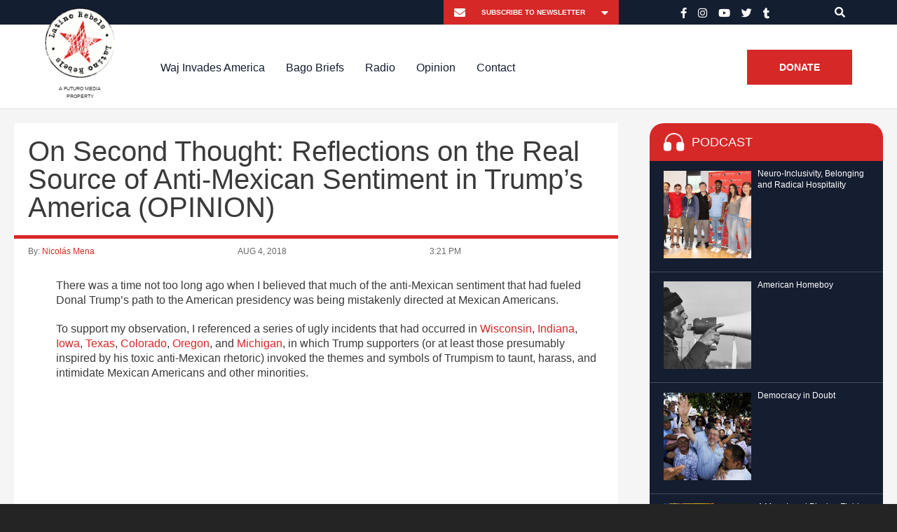

--- FILE ---
content_type: text/html; charset=UTF-8
request_url: https://www.latinorebels.com/2018/08/04/realsourceofantimexicansentiment/
body_size: 30400
content:
<!DOCTYPE html>
<html>

<head>

	<link rel="shortcut icon" href="https://www.latinorebels.com/wp-content/themes/latinorebels-child_op/favicon.ico" />

	<meta charset="UTF-8">

	<meta name="viewport" content="width=device-width, initial-scale=1.0, maximum-scale=1.0, user-scalable=no" />
	
	<title>On Second Thought: Reflections on the Real Source of Anti-Mexican Sentiment in Trump’s America (OPINION) - Latino Rebels</title>

	<meta name='robots' content='index, follow, max-image-preview:large, max-snippet:-1, max-video-preview:-1' />

	<!-- This site is optimized with the Yoast SEO plugin v22.6 - https://yoast.com/wordpress/plugins/seo/ -->
	<link rel="canonical" href="https://www.latinorebels.com/2018/08/04/realsourceofantimexicansentiment/" />
	<meta property="og:locale" content="en_US" />
	<meta property="og:type" content="article" />
	<meta property="og:title" content="On Second Thought: Reflections on the Real Source of Anti-Mexican Sentiment in Trump’s America (OPINION) - Latino Rebels" />
	<meta property="og:description" content="It has become increasingly apparent that white nationalists have managed to insinuate the genocide theory within the highest levels of the Trump administration." />
	<meta property="og:url" content="https://www.latinorebels.com/2018/08/04/realsourceofantimexicansentiment/" />
	<meta property="og:site_name" content="Latino Rebels" />
	<meta property="article:published_time" content="2018-08-04T19:21:52+00:00" />
	<meta property="article:modified_time" content="2025-04-30T19:18:00+00:00" />
	<meta property="og:image" content="https://www.latinorebels.com/wp-content/uploads/2018/08/TrumpFargo18.png" />
	<meta property="og:image:width" content="1200" />
	<meta property="og:image:height" content="804" />
	<meta property="og:image:type" content="image/png" />
	<meta name="author" content="Nicolás Mena" />
	<meta name="twitter:card" content="summary_large_image" />
	<meta name="twitter:label1" content="Written by" />
	<meta name="twitter:data1" content="Nicolás Mena" />
	<meta name="twitter:label2" content="Est. reading time" />
	<meta name="twitter:data2" content="10 minutes" />
	<!-- / Yoast SEO plugin. -->


<link rel='dns-prefetch' href='//www.latinorebels.com' />
<link rel='dns-prefetch' href='//fonts.googleapis.com' />
<link rel="alternate" type="application/rss+xml" title="Latino Rebels &raquo; On Second Thought: Reflections on the Real Source of Anti-Mexican Sentiment in Trump’s America (OPINION) Comments Feed" href="https://www.latinorebels.com/2018/08/04/realsourceofantimexicansentiment/feed/" />
<script type="text/javascript">
window._wpemojiSettings = {"baseUrl":"https:\/\/s.w.org\/images\/core\/emoji\/14.0.0\/72x72\/","ext":".png","svgUrl":"https:\/\/s.w.org\/images\/core\/emoji\/14.0.0\/svg\/","svgExt":".svg","source":{"concatemoji":"https:\/\/www.latinorebels.com\/wp-includes\/js\/wp-emoji-release.min.js?ver=edc6c4beebfa500c69a48898b527d356"}};
/*! This file is auto-generated */
!function(i,n){var o,s,e;function c(e){try{var t={supportTests:e,timestamp:(new Date).valueOf()};sessionStorage.setItem(o,JSON.stringify(t))}catch(e){}}function p(e,t,n){e.clearRect(0,0,e.canvas.width,e.canvas.height),e.fillText(t,0,0);var t=new Uint32Array(e.getImageData(0,0,e.canvas.width,e.canvas.height).data),r=(e.clearRect(0,0,e.canvas.width,e.canvas.height),e.fillText(n,0,0),new Uint32Array(e.getImageData(0,0,e.canvas.width,e.canvas.height).data));return t.every(function(e,t){return e===r[t]})}function u(e,t,n){switch(t){case"flag":return n(e,"\ud83c\udff3\ufe0f\u200d\u26a7\ufe0f","\ud83c\udff3\ufe0f\u200b\u26a7\ufe0f")?!1:!n(e,"\ud83c\uddfa\ud83c\uddf3","\ud83c\uddfa\u200b\ud83c\uddf3")&&!n(e,"\ud83c\udff4\udb40\udc67\udb40\udc62\udb40\udc65\udb40\udc6e\udb40\udc67\udb40\udc7f","\ud83c\udff4\u200b\udb40\udc67\u200b\udb40\udc62\u200b\udb40\udc65\u200b\udb40\udc6e\u200b\udb40\udc67\u200b\udb40\udc7f");case"emoji":return!n(e,"\ud83e\udef1\ud83c\udffb\u200d\ud83e\udef2\ud83c\udfff","\ud83e\udef1\ud83c\udffb\u200b\ud83e\udef2\ud83c\udfff")}return!1}function f(e,t,n){var r="undefined"!=typeof WorkerGlobalScope&&self instanceof WorkerGlobalScope?new OffscreenCanvas(300,150):i.createElement("canvas"),a=r.getContext("2d",{willReadFrequently:!0}),o=(a.textBaseline="top",a.font="600 32px Arial",{});return e.forEach(function(e){o[e]=t(a,e,n)}),o}function t(e){var t=i.createElement("script");t.src=e,t.defer=!0,i.head.appendChild(t)}"undefined"!=typeof Promise&&(o="wpEmojiSettingsSupports",s=["flag","emoji"],n.supports={everything:!0,everythingExceptFlag:!0},e=new Promise(function(e){i.addEventListener("DOMContentLoaded",e,{once:!0})}),new Promise(function(t){var n=function(){try{var e=JSON.parse(sessionStorage.getItem(o));if("object"==typeof e&&"number"==typeof e.timestamp&&(new Date).valueOf()<e.timestamp+604800&&"object"==typeof e.supportTests)return e.supportTests}catch(e){}return null}();if(!n){if("undefined"!=typeof Worker&&"undefined"!=typeof OffscreenCanvas&&"undefined"!=typeof URL&&URL.createObjectURL&&"undefined"!=typeof Blob)try{var e="postMessage("+f.toString()+"("+[JSON.stringify(s),u.toString(),p.toString()].join(",")+"));",r=new Blob([e],{type:"text/javascript"}),a=new Worker(URL.createObjectURL(r),{name:"wpTestEmojiSupports"});return void(a.onmessage=function(e){c(n=e.data),a.terminate(),t(n)})}catch(e){}c(n=f(s,u,p))}t(n)}).then(function(e){for(var t in e)n.supports[t]=e[t],n.supports.everything=n.supports.everything&&n.supports[t],"flag"!==t&&(n.supports.everythingExceptFlag=n.supports.everythingExceptFlag&&n.supports[t]);n.supports.everythingExceptFlag=n.supports.everythingExceptFlag&&!n.supports.flag,n.DOMReady=!1,n.readyCallback=function(){n.DOMReady=!0}}).then(function(){return e}).then(function(){var e;n.supports.everything||(n.readyCallback(),(e=n.source||{}).concatemoji?t(e.concatemoji):e.wpemoji&&e.twemoji&&(t(e.twemoji),t(e.wpemoji)))}))}((window,document),window._wpemojiSettings);
</script>
<style type="text/css">
img.wp-smiley,
img.emoji {
	display: inline !important;
	border: none !important;
	box-shadow: none !important;
	height: 1em !important;
	width: 1em !important;
	margin: 0 0.07em !important;
	vertical-align: -0.1em !important;
	background: none !important;
	padding: 0 !important;
}
</style>
	<link rel='stylesheet' id='fb_data_style-css' href='https://www.latinorebels.com/wp-content/plugins/feedburner-form/control/fbstyle.css?ver=edc6c4beebfa500c69a48898b527d356' type='text/css' media='all' />
<link rel='stylesheet' id='wp-block-library-css' href='https://www.latinorebels.com/wp-includes/css/dist/block-library/style.min.css?ver=edc6c4beebfa500c69a48898b527d356' type='text/css' media='all' />
<style id='classic-theme-styles-inline-css' type='text/css'>
/*! This file is auto-generated */
.wp-block-button__link{color:#fff;background-color:#32373c;border-radius:9999px;box-shadow:none;text-decoration:none;padding:calc(.667em + 2px) calc(1.333em + 2px);font-size:1.125em}.wp-block-file__button{background:#32373c;color:#fff;text-decoration:none}
</style>
<style id='global-styles-inline-css' type='text/css'>
body{--wp--preset--color--black: #000000;--wp--preset--color--cyan-bluish-gray: #abb8c3;--wp--preset--color--white: #ffffff;--wp--preset--color--pale-pink: #f78da7;--wp--preset--color--vivid-red: #cf2e2e;--wp--preset--color--luminous-vivid-orange: #ff6900;--wp--preset--color--luminous-vivid-amber: #fcb900;--wp--preset--color--light-green-cyan: #7bdcb5;--wp--preset--color--vivid-green-cyan: #00d084;--wp--preset--color--pale-cyan-blue: #8ed1fc;--wp--preset--color--vivid-cyan-blue: #0693e3;--wp--preset--color--vivid-purple: #9b51e0;--wp--preset--gradient--vivid-cyan-blue-to-vivid-purple: linear-gradient(135deg,rgba(6,147,227,1) 0%,rgb(155,81,224) 100%);--wp--preset--gradient--light-green-cyan-to-vivid-green-cyan: linear-gradient(135deg,rgb(122,220,180) 0%,rgb(0,208,130) 100%);--wp--preset--gradient--luminous-vivid-amber-to-luminous-vivid-orange: linear-gradient(135deg,rgba(252,185,0,1) 0%,rgba(255,105,0,1) 100%);--wp--preset--gradient--luminous-vivid-orange-to-vivid-red: linear-gradient(135deg,rgba(255,105,0,1) 0%,rgb(207,46,46) 100%);--wp--preset--gradient--very-light-gray-to-cyan-bluish-gray: linear-gradient(135deg,rgb(238,238,238) 0%,rgb(169,184,195) 100%);--wp--preset--gradient--cool-to-warm-spectrum: linear-gradient(135deg,rgb(74,234,220) 0%,rgb(151,120,209) 20%,rgb(207,42,186) 40%,rgb(238,44,130) 60%,rgb(251,105,98) 80%,rgb(254,248,76) 100%);--wp--preset--gradient--blush-light-purple: linear-gradient(135deg,rgb(255,206,236) 0%,rgb(152,150,240) 100%);--wp--preset--gradient--blush-bordeaux: linear-gradient(135deg,rgb(254,205,165) 0%,rgb(254,45,45) 50%,rgb(107,0,62) 100%);--wp--preset--gradient--luminous-dusk: linear-gradient(135deg,rgb(255,203,112) 0%,rgb(199,81,192) 50%,rgb(65,88,208) 100%);--wp--preset--gradient--pale-ocean: linear-gradient(135deg,rgb(255,245,203) 0%,rgb(182,227,212) 50%,rgb(51,167,181) 100%);--wp--preset--gradient--electric-grass: linear-gradient(135deg,rgb(202,248,128) 0%,rgb(113,206,126) 100%);--wp--preset--gradient--midnight: linear-gradient(135deg,rgb(2,3,129) 0%,rgb(40,116,252) 100%);--wp--preset--font-size--small: 13px;--wp--preset--font-size--medium: 20px;--wp--preset--font-size--large: 36px;--wp--preset--font-size--x-large: 42px;--wp--preset--spacing--20: 0.44rem;--wp--preset--spacing--30: 0.67rem;--wp--preset--spacing--40: 1rem;--wp--preset--spacing--50: 1.5rem;--wp--preset--spacing--60: 2.25rem;--wp--preset--spacing--70: 3.38rem;--wp--preset--spacing--80: 5.06rem;--wp--preset--shadow--natural: 6px 6px 9px rgba(0, 0, 0, 0.2);--wp--preset--shadow--deep: 12px 12px 50px rgba(0, 0, 0, 0.4);--wp--preset--shadow--sharp: 6px 6px 0px rgba(0, 0, 0, 0.2);--wp--preset--shadow--outlined: 6px 6px 0px -3px rgba(255, 255, 255, 1), 6px 6px rgba(0, 0, 0, 1);--wp--preset--shadow--crisp: 6px 6px 0px rgba(0, 0, 0, 1);}:where(.is-layout-flex){gap: 0.5em;}:where(.is-layout-grid){gap: 0.5em;}body .is-layout-flow > .alignleft{float: left;margin-inline-start: 0;margin-inline-end: 2em;}body .is-layout-flow > .alignright{float: right;margin-inline-start: 2em;margin-inline-end: 0;}body .is-layout-flow > .aligncenter{margin-left: auto !important;margin-right: auto !important;}body .is-layout-constrained > .alignleft{float: left;margin-inline-start: 0;margin-inline-end: 2em;}body .is-layout-constrained > .alignright{float: right;margin-inline-start: 2em;margin-inline-end: 0;}body .is-layout-constrained > .aligncenter{margin-left: auto !important;margin-right: auto !important;}body .is-layout-constrained > :where(:not(.alignleft):not(.alignright):not(.alignfull)){max-width: var(--wp--style--global--content-size);margin-left: auto !important;margin-right: auto !important;}body .is-layout-constrained > .alignwide{max-width: var(--wp--style--global--wide-size);}body .is-layout-flex{display: flex;}body .is-layout-flex{flex-wrap: wrap;align-items: center;}body .is-layout-flex > *{margin: 0;}body .is-layout-grid{display: grid;}body .is-layout-grid > *{margin: 0;}:where(.wp-block-columns.is-layout-flex){gap: 2em;}:where(.wp-block-columns.is-layout-grid){gap: 2em;}:where(.wp-block-post-template.is-layout-flex){gap: 1.25em;}:where(.wp-block-post-template.is-layout-grid){gap: 1.25em;}.has-black-color{color: var(--wp--preset--color--black) !important;}.has-cyan-bluish-gray-color{color: var(--wp--preset--color--cyan-bluish-gray) !important;}.has-white-color{color: var(--wp--preset--color--white) !important;}.has-pale-pink-color{color: var(--wp--preset--color--pale-pink) !important;}.has-vivid-red-color{color: var(--wp--preset--color--vivid-red) !important;}.has-luminous-vivid-orange-color{color: var(--wp--preset--color--luminous-vivid-orange) !important;}.has-luminous-vivid-amber-color{color: var(--wp--preset--color--luminous-vivid-amber) !important;}.has-light-green-cyan-color{color: var(--wp--preset--color--light-green-cyan) !important;}.has-vivid-green-cyan-color{color: var(--wp--preset--color--vivid-green-cyan) !important;}.has-pale-cyan-blue-color{color: var(--wp--preset--color--pale-cyan-blue) !important;}.has-vivid-cyan-blue-color{color: var(--wp--preset--color--vivid-cyan-blue) !important;}.has-vivid-purple-color{color: var(--wp--preset--color--vivid-purple) !important;}.has-black-background-color{background-color: var(--wp--preset--color--black) !important;}.has-cyan-bluish-gray-background-color{background-color: var(--wp--preset--color--cyan-bluish-gray) !important;}.has-white-background-color{background-color: var(--wp--preset--color--white) !important;}.has-pale-pink-background-color{background-color: var(--wp--preset--color--pale-pink) !important;}.has-vivid-red-background-color{background-color: var(--wp--preset--color--vivid-red) !important;}.has-luminous-vivid-orange-background-color{background-color: var(--wp--preset--color--luminous-vivid-orange) !important;}.has-luminous-vivid-amber-background-color{background-color: var(--wp--preset--color--luminous-vivid-amber) !important;}.has-light-green-cyan-background-color{background-color: var(--wp--preset--color--light-green-cyan) !important;}.has-vivid-green-cyan-background-color{background-color: var(--wp--preset--color--vivid-green-cyan) !important;}.has-pale-cyan-blue-background-color{background-color: var(--wp--preset--color--pale-cyan-blue) !important;}.has-vivid-cyan-blue-background-color{background-color: var(--wp--preset--color--vivid-cyan-blue) !important;}.has-vivid-purple-background-color{background-color: var(--wp--preset--color--vivid-purple) !important;}.has-black-border-color{border-color: var(--wp--preset--color--black) !important;}.has-cyan-bluish-gray-border-color{border-color: var(--wp--preset--color--cyan-bluish-gray) !important;}.has-white-border-color{border-color: var(--wp--preset--color--white) !important;}.has-pale-pink-border-color{border-color: var(--wp--preset--color--pale-pink) !important;}.has-vivid-red-border-color{border-color: var(--wp--preset--color--vivid-red) !important;}.has-luminous-vivid-orange-border-color{border-color: var(--wp--preset--color--luminous-vivid-orange) !important;}.has-luminous-vivid-amber-border-color{border-color: var(--wp--preset--color--luminous-vivid-amber) !important;}.has-light-green-cyan-border-color{border-color: var(--wp--preset--color--light-green-cyan) !important;}.has-vivid-green-cyan-border-color{border-color: var(--wp--preset--color--vivid-green-cyan) !important;}.has-pale-cyan-blue-border-color{border-color: var(--wp--preset--color--pale-cyan-blue) !important;}.has-vivid-cyan-blue-border-color{border-color: var(--wp--preset--color--vivid-cyan-blue) !important;}.has-vivid-purple-border-color{border-color: var(--wp--preset--color--vivid-purple) !important;}.has-vivid-cyan-blue-to-vivid-purple-gradient-background{background: var(--wp--preset--gradient--vivid-cyan-blue-to-vivid-purple) !important;}.has-light-green-cyan-to-vivid-green-cyan-gradient-background{background: var(--wp--preset--gradient--light-green-cyan-to-vivid-green-cyan) !important;}.has-luminous-vivid-amber-to-luminous-vivid-orange-gradient-background{background: var(--wp--preset--gradient--luminous-vivid-amber-to-luminous-vivid-orange) !important;}.has-luminous-vivid-orange-to-vivid-red-gradient-background{background: var(--wp--preset--gradient--luminous-vivid-orange-to-vivid-red) !important;}.has-very-light-gray-to-cyan-bluish-gray-gradient-background{background: var(--wp--preset--gradient--very-light-gray-to-cyan-bluish-gray) !important;}.has-cool-to-warm-spectrum-gradient-background{background: var(--wp--preset--gradient--cool-to-warm-spectrum) !important;}.has-blush-light-purple-gradient-background{background: var(--wp--preset--gradient--blush-light-purple) !important;}.has-blush-bordeaux-gradient-background{background: var(--wp--preset--gradient--blush-bordeaux) !important;}.has-luminous-dusk-gradient-background{background: var(--wp--preset--gradient--luminous-dusk) !important;}.has-pale-ocean-gradient-background{background: var(--wp--preset--gradient--pale-ocean) !important;}.has-electric-grass-gradient-background{background: var(--wp--preset--gradient--electric-grass) !important;}.has-midnight-gradient-background{background: var(--wp--preset--gradient--midnight) !important;}.has-small-font-size{font-size: var(--wp--preset--font-size--small) !important;}.has-medium-font-size{font-size: var(--wp--preset--font-size--medium) !important;}.has-large-font-size{font-size: var(--wp--preset--font-size--large) !important;}.has-x-large-font-size{font-size: var(--wp--preset--font-size--x-large) !important;}
.wp-block-navigation a:where(:not(.wp-element-button)){color: inherit;}
:where(.wp-block-post-template.is-layout-flex){gap: 1.25em;}:where(.wp-block-post-template.is-layout-grid){gap: 1.25em;}
:where(.wp-block-columns.is-layout-flex){gap: 2em;}:where(.wp-block-columns.is-layout-grid){gap: 2em;}
.wp-block-pullquote{font-size: 1.5em;line-height: 1.6;}
</style>
<link rel='stylesheet' id='cntctfrm_form_style-css' href='https://www.latinorebels.com/wp-content/plugins/contact-form-plugin/css/form_style.css?ver=4.3.3' type='text/css' media='all' />
<link rel='stylesheet' id='cresta-social-crestafont-css' href='https://www.latinorebels.com/wp-content/plugins/cresta-social-share-counter/css/csscfont.min.css?ver=2.9.9.6' type='text/css' media='all' />
<link rel='stylesheet' id='cresta-social-wp-style-css' href='https://www.latinorebels.com/wp-content/plugins/cresta-social-share-counter/css/cresta-wp-css.min.css?ver=2.9.9.6' type='text/css' media='all' />
<link rel='stylesheet' id='cresta-social-googlefonts-css' href='//fonts.googleapis.com/css?family=Noto+Sans:400,700&#038;display=swap' type='text/css' media='all' />
<link rel='stylesheet' id='crp-style-rounded-thumbs-css' href='https://www.latinorebels.com/wp-content/plugins/contextual-related-posts/css/rounded-thumbs.min.css?ver=4.0.3' type='text/css' media='all' />
<style id='crp-style-rounded-thumbs-inline-css' type='text/css'>

			.crp_related.crp-rounded-thumbs a {
				width: 210px;
                height: 210px;
				text-decoration: none;
			}
			.crp_related.crp-rounded-thumbs img {
				max-width: 210px;
				margin: auto;
			}
			.crp_related.crp-rounded-thumbs .crp_title {
				width: 100%;
			}
			
</style>
<link rel='stylesheet' id='all-css' href='https://www.latinorebels.com/wp-content/themes/latinorebels-child_op/css/all.css?ver=edc6c4beebfa500c69a48898b527d356' type='text/css' media='all' />
<link rel='stylesheet' id='slick-theme-css' href='https://www.latinorebels.com/wp-content/themes/latinorebels-child_op/css/slick-theme.css?ver=edc6c4beebfa500c69a48898b527d356' type='text/css' media='all' />
<link rel='stylesheet' id='slick-css' href='https://www.latinorebels.com/wp-content/themes/latinorebels-child_op/css/slick.css?ver=edc6c4beebfa500c69a48898b527d356' type='text/css' media='all' />
<link rel='stylesheet' id='parent-style-css' href='https://www.latinorebels.com/wp-content/themes/latinorebels/style.css?ver=edc6c4beebfa500c69a48898b527d356' type='text/css' media='all' />
<link rel='stylesheet' id='child-style-css' href='https://www.latinorebels.com/wp-content/themes/latinorebels-child_op/style.css?ver=edc6c4beebfa500c69a48898b527d356' type='text/css' media='all' />
<link rel='stylesheet' id='flexslider-css' href='https://www.latinorebels.com/wp-content/themes/latinorebels/css/flexslider.css?ver=edc6c4beebfa500c69a48898b527d356' type='text/css' media='all' />
<link rel='stylesheet' id='magnific-css' href='https://www.latinorebels.com/wp-content/themes/latinorebels/css/magnific.css?ver=edc6c4beebfa500c69a48898b527d356' type='text/css' media='all' />
<link rel='stylesheet' id='super-form-reset-css' href='https://www.latinorebels.com/wp-content/themes/latinorebels/css/super-form-reset.css?ver=edc6c4beebfa500c69a48898b527d356' type='text/css' media='all' />
<link rel='stylesheet' id='main-css' href='https://www.latinorebels.com/wp-content/themes/latinorebels/style.css?ver=edc6c4beebfa500c69a48898b527d356' type='text/css' media='all' />
<link rel='stylesheet' id='recent-posts-widget-with-thumbnails-public-style-css' href='https://www.latinorebels.com/wp-content/plugins/recent-posts-widget-with-thumbnails/public.css?ver=7.1.1' type='text/css' media='all' />
<link rel='stylesheet' id='tablepress-default-css' href='https://www.latinorebels.com/wp-content/plugins/tablepress/css/build/default.css?ver=3.2.6' type='text/css' media='all' />
<script type='text/javascript' src='https://www.latinorebels.com/wp-includes/js/jquery/jquery.min.js?ver=3.7.0' id='jquery-core-js'></script>
<script type='text/javascript' src='https://www.latinorebels.com/wp-includes/js/jquery/jquery-migrate.min.js?ver=3.4.1' id='jquery-migrate-js'></script>
<script type='text/javascript' src='https://www.latinorebels.com/wp-content/plugins/responsive-menu-pro/public/js/jquery.touchSwipe.min.js' id='responsive-menu-pro-jquery-touchswipe-js'></script>
<script type='text/javascript' src='https://www.latinorebels.com/wp-content/plugins/responsive-menu-pro/public/js/noscroll.js' id='responsive-menu-pro-noscroll-js'></script>
<link rel="https://api.w.org/" href="https://www.latinorebels.com/wp-json/" /><link rel="alternate" type="application/json" href="https://www.latinorebels.com/wp-json/wp/v2/posts/51006" /><link rel="EditURI" type="application/rsd+xml" title="RSD" href="https://www.latinorebels.com/xmlrpc.php?rsd" />
<link rel='shortlink' href='https://www.latinorebels.com/?p=51006' />
<link rel="alternate" type="application/json+oembed" href="https://www.latinorebels.com/wp-json/oembed/1.0/embed?url=https%3A%2F%2Fwww.latinorebels.com%2F2018%2F08%2F04%2Frealsourceofantimexicansentiment%2F" />
<link rel="alternate" type="text/xml+oembed" href="https://www.latinorebels.com/wp-json/oembed/1.0/embed?url=https%3A%2F%2Fwww.latinorebels.com%2F2018%2F08%2F04%2Frealsourceofantimexicansentiment%2F&#038;format=xml" />
<style id='cresta-social-share-counter-inline-css'>.cresta-share-icon .sbutton {text-shadow: 1px 1px 0px rgba(0, 0, 0, .4);}.cresta-share-icon .sbutton {font-family: 'Noto Sans', sans-serif;}#crestashareiconincontent {float: left;}</style><!-- start Simple Custom CSS and JS -->
<script type="text/javascript">
jQuery(document).ready(function(){

setTimeout(function(){

     //var tag_new = jQuery("template").eq(38).attr("id");
     var tag_new = jQuery("template").last().attr("id");
     console.log(tag_new);

     //alert(tag_new);
     jQuery("#" + tag_new).css("display", "none");
     jQuery("#" + tag_new).next().next().css("display", "none");
}, 100);

});</script>
<!-- end Simple Custom CSS and JS -->


<!-- This site is optimized with the Schema plugin v1.7.9.6 - https://schema.press -->
<script type="application/ld+json">{"@context":"https:\/\/schema.org\/","@type":"BlogPosting","mainEntityOfPage":{"@type":"WebPage","@id":"https:\/\/www.latinorebels.com\/2018\/08\/04\/realsourceofantimexicansentiment\/"},"url":"https:\/\/www.latinorebels.com\/2018\/08\/04\/realsourceofantimexicansentiment\/","headline":"On Second Thought: Reflections on the Real Source of Anti-Mexican Sentiment in Trump’s America (OPINION)","datePublished":"2018-08-04T15:21:52-04:00","dateModified":"2025-04-30T15:18:00-04:00","publisher":{"@type":"Organization","@id":"https:\/\/www.latinorebels.com\/#organization","name":"Latino Rebels","logo":{"@type":"ImageObject","url":"","width":600,"height":60}},"image":{"@type":"ImageObject","url":"https:\/\/www.latinorebels.com\/wp-content\/uploads\/2018\/08\/TrumpFargo18.png","width":1200,"height":804},"articleSection":"Mexico","keywords":"Donald Trump, Immigration, Mexico","description":"It has become increasingly apparent that white nationalists have managed to insinuate the genocide theory within the highest levels of the Trump administration.","author":{"@type":"Person","name":"Nicolás Mena","url":"https:\/\/www.latinorebels.com\/author\/nmena\/","description":"Nicolás Mena is the founder and Executive Director of SolidarityWithMexico.org, a non-profit organization devoted to promoting a sense of solidarity and strategic cooperation between the Mexican American community and the Mexican national community, and to identifying and addressing expressions of anti-Mexican sentiment in the United States and elsewhere.","image":{"@type":"ImageObject","url":"https:\/\/secure.gravatar.com\/avatar\/41962b42c81b9769f6fc3b69e9d1ec38?s=96&r=g","height":96,"width":96}}}</script>

<script type="text/javascript">
(function(url){
	if(/(?:Chrome\/26\.0\.1410\.63 Safari\/537\.31|WordfenceTestMonBot)/.test(navigator.userAgent)){ return; }
	var addEvent = function(evt, handler) {
		if (window.addEventListener) {
			document.addEventListener(evt, handler, false);
		} else if (window.attachEvent) {
			document.attachEvent('on' + evt, handler);
		}
	};
	var removeEvent = function(evt, handler) {
		if (window.removeEventListener) {
			document.removeEventListener(evt, handler, false);
		} else if (window.detachEvent) {
			document.detachEvent('on' + evt, handler);
		}
	};
	var evts = 'contextmenu dblclick drag dragend dragenter dragleave dragover dragstart drop keydown keypress keyup mousedown mousemove mouseout mouseover mouseup mousewheel scroll'.split(' ');
	var logHuman = function() {
		if (window.wfLogHumanRan) { return; }
		window.wfLogHumanRan = true;
		var wfscr = document.createElement('script');
		wfscr.type = 'text/javascript';
		wfscr.async = true;
		wfscr.src = url + '&r=' + Math.random();
		(document.getElementsByTagName('head')[0]||document.getElementsByTagName('body')[0]).appendChild(wfscr);
		for (var i = 0; i < evts.length; i++) {
			removeEvent(evts[i], logHuman);
		}
	};
	for (var i = 0; i < evts.length; i++) {
		addEvent(evts[i], logHuman);
	}
})('//www.latinorebels.com/?wordfence_lh=1&hid=9728FD17A8FB35A928B53B6B826DD9CF');
</script>		<script>
			document.documentElement.className = document.documentElement.className.replace( 'no-js', 'js' );
		</script>
				<style>
			.no-js img.lazyload { display: none; }
			figure.wp-block-image img.lazyloading { min-width: 150px; }
							.lazyload, .lazyloading { opacity: 0; }
				.lazyloaded {
					opacity: 1;
					transition: opacity 400ms;
					transition-delay: 0ms;
				}
					</style>
		

<script type="application/ld+json" class="saswp-schema-markup-output">
[{"@context":"https:\/\/schema.org\/","@type":"ItemList","itemListElement":[{"@type":"VideoObject","position":1,"@id":"https:\/\/www.latinorebels.com\/2018\/08\/04\/realsourceofantimexicansentiment\/#1","name":"On Second Thought: Reflections on the Real Source of Anti-Mexican Sentiment in Trump\u2019s America (OPINION)","datePublished":"2018-08-04T15:21:52-04:00","dateModified":"2025-04-30T15:18:00-04:00","url":"https:\/\/www.youtube.com\/watch?v=2UpXCQDMno0","interactionStatistic":{"@type":"InteractionCounter","interactionType":{"@type":"WatchAction"},"userInteractionCount":"0"},"thumbnailUrl":"https:\/\/www.latinorebels.com\/wp-content\/uploads\/2018\/08\/TrumpFargo18-250x250.png","author":{"@type":"Person","name":"Nicol\u00e1s Mena","description":"Nicol\u00e1s Mena is the founder and Executive Director of SolidarityWithMexico.org, a non-profit organization devoted to promoting a sense of solidarity and strategic cooperation between the Mexican American community and the Mexican national community, and to identifying and addressing expressions of anti-Mexican sentiment in the United States and elsewhere.","url":"https:\/\/www.latinorebels.com\/author\/nmena\/","sameAs":[],"image":{"@type":"ImageObject","url":"https:\/\/secure.gravatar.com\/avatar\/41962b42c81b9769f6fc3b69e9d1ec38?s=96&r=g","height":96,"width":96}},"uploadDate":"2018-08-04T15:21:52-04:00","contentUrl":"https:\/\/www.youtube.com\/watch?v=2UpXCQDMno0","embedUrl":"https:\/\/www.youtube.com\/watch?v=2UpXCQDMno0","description":"It has become increasingly apparent that white nationalists have managed to insinuate the genocide theory within the highest levels of the Trump administration."},{"@type":"VideoObject","position":2,"@id":"https:\/\/www.latinorebels.com\/2018\/08\/04\/realsourceofantimexicansentiment\/#2","name":"On Second Thought: Reflections on the Real Source of Anti-Mexican Sentiment in Trump\u2019s America (OPINION)","datePublished":"2018-08-04T15:21:52-04:00","dateModified":"2025-04-30T15:18:00-04:00","url":"https:\/\/www.youtube.com\/embed\/DaHva2zvnSk?rel=0","interactionStatistic":{"@type":"InteractionCounter","interactionType":{"@type":"WatchAction"},"userInteractionCount":"0"},"thumbnailUrl":"https:\/\/www.latinorebels.com\/wp-content\/uploads\/2018\/08\/TrumpFargo18-250x250.png","author":{"@type":"Person","name":"Nicol\u00e1s Mena","description":"Nicol\u00e1s Mena is the founder and Executive Director of SolidarityWithMexico.org, a non-profit organization devoted to promoting a sense of solidarity and strategic cooperation between the Mexican American community and the Mexican national community, and to identifying and addressing expressions of anti-Mexican sentiment in the United States and elsewhere.","url":"https:\/\/www.latinorebels.com\/author\/nmena\/","sameAs":[],"image":{"@type":"ImageObject","url":"https:\/\/secure.gravatar.com\/avatar\/41962b42c81b9769f6fc3b69e9d1ec38?s=96&r=g","height":96,"width":96}},"uploadDate":"2018-08-04T15:21:52-04:00","contentUrl":"https:\/\/www.youtube.com\/embed\/DaHva2zvnSk?rel=0","embedUrl":"https:\/\/www.youtube.com\/embed\/DaHva2zvnSk?rel=0","description":"It has become increasingly apparent that white nationalists have managed to insinuate the genocide theory within the highest levels of the Trump administration."},{"@type":"VideoObject","position":3,"@id":"https:\/\/www.latinorebels.com\/2018\/08\/04\/realsourceofantimexicansentiment\/#3","name":"On Second Thought: Reflections on the Real Source of Anti-Mexican Sentiment in Trump\u2019s America (OPINION)","datePublished":"2018-08-04T15:21:52-04:00","dateModified":"2025-04-30T15:18:00-04:00","url":"https:\/\/www.youtube.com\/watch?time_continue=1&v=Q4UQtZLZfzw","interactionStatistic":{"@type":"InteractionCounter","interactionType":{"@type":"WatchAction"},"userInteractionCount":"0"},"thumbnailUrl":"https:\/\/www.latinorebels.com\/wp-content\/uploads\/2018\/08\/TrumpFargo18-250x250.png","author":{"@type":"Person","name":"Nicol\u00e1s Mena","description":"Nicol\u00e1s Mena is the founder and Executive Director of SolidarityWithMexico.org, a non-profit organization devoted to promoting a sense of solidarity and strategic cooperation between the Mexican American community and the Mexican national community, and to identifying and addressing expressions of anti-Mexican sentiment in the United States and elsewhere.","url":"https:\/\/www.latinorebels.com\/author\/nmena\/","sameAs":[],"image":{"@type":"ImageObject","url":"https:\/\/secure.gravatar.com\/avatar\/41962b42c81b9769f6fc3b69e9d1ec38?s=96&r=g","height":96,"width":96}},"uploadDate":"2018-08-04T15:21:52-04:00","contentUrl":"https:\/\/www.youtube.com\/watch?time_continue=1&v=Q4UQtZLZfzw","embedUrl":"https:\/\/www.youtube.com\/watch?time_continue=1&v=Q4UQtZLZfzw","description":"It has become increasingly apparent that white nationalists have managed to insinuate the genocide theory within the highest levels of the Trump administration."}]}]
</script>

<link rel="icon" href="https://www.latinorebels.com/wp-content/uploads/2021/02/cropped-lr-logo-32x32.png" sizes="32x32" />
<link rel="icon" href="https://www.latinorebels.com/wp-content/uploads/2021/02/cropped-lr-logo-192x192.png" sizes="192x192" />
<link rel="apple-touch-icon" href="https://www.latinorebels.com/wp-content/uploads/2021/02/cropped-lr-logo-180x180.png" />
<meta name="msapplication-TileImage" content="https://www.latinorebels.com/wp-content/uploads/2021/02/cropped-lr-logo-270x270.png" />

<!-- BEGIN Typekit Fonts for WordPress -->

<!-- END Typekit Fonts for WordPress -->

<style>button#responsive-menu-pro-button,
#responsive-menu-pro-container {
    display: none;
    -webkit-text-size-adjust: 100%;
}

#responsive-menu-pro-container {
    z-index: 99998;
}

@media screen and (max-width:1199px) {

    #responsive-menu-pro-container {
        display: block;
        position: fixed;
        top: 0;
        bottom: 0;        padding-bottom: 5px;
        margin-bottom: -5px;
        outline: 1px solid transparent;
        overflow-y: auto;
        overflow-x: hidden;
    }

    #responsive-menu-pro-container .responsive-menu-pro-search-box {
        width: 100%;
        padding: 0 2%;
        border-radius: 2px;
        height: 50px;
        -webkit-appearance: none;
    }

    #responsive-menu-pro-container.push-left,
    #responsive-menu-pro-container.slide-left {
        transform: translateX(-100%);
        -ms-transform: translateX(-100%);
        -webkit-transform: translateX(-100%);
        -moz-transform: translateX(-100%);
    }

    .responsive-menu-pro-open #responsive-menu-pro-container.push-left,
    .responsive-menu-pro-open #responsive-menu-pro-container.slide-left {
        transform: translateX(0);
        -ms-transform: translateX(0);
        -webkit-transform: translateX(0);
        -moz-transform: translateX(0);
    }

    #responsive-menu-pro-container.push-top,
    #responsive-menu-pro-container.slide-top {
        transform: translateY(-100%);
        -ms-transform: translateY(-100%);
        -webkit-transform: translateY(-100%);
        -moz-transform: translateY(-100%);
    }

    .responsive-menu-pro-open #responsive-menu-pro-container.push-top,
    .responsive-menu-pro-open #responsive-menu-pro-container.slide-top {
        transform: translateY(0);
        -ms-transform: translateY(0);
        -webkit-transform: translateY(0);
        -moz-transform: translateY(0);
    }

    #responsive-menu-pro-container.push-right,
    #responsive-menu-pro-container.slide-right {
        transform: translateX(100%);
        -ms-transform: translateX(100%);
        -webkit-transform: translateX(100%);
        -moz-transform: translateX(100%);
    }

    .responsive-menu-pro-open #responsive-menu-pro-container.push-right,
    .responsive-menu-pro-open #responsive-menu-pro-container.slide-right {
        transform: translateX(0);
        -ms-transform: translateX(0);
        -webkit-transform: translateX(0);
        -moz-transform: translateX(0);
    }

    #responsive-menu-pro-container.push-bottom,
    #responsive-menu-pro-container.slide-bottom {
        transform: translateY(100%);
        -ms-transform: translateY(100%);
        -webkit-transform: translateY(100%);
        -moz-transform: translateY(100%);
    }

    .responsive-menu-pro-open #responsive-menu-pro-container.push-bottom,
    .responsive-menu-pro-open #responsive-menu-pro-container.slide-bottom {
        transform: translateY(0);
        -ms-transform: translateY(0);
        -webkit-transform: translateY(0);
        -moz-transform: translateY(0);
    }

    #responsive-menu-pro-container,
    #responsive-menu-pro-container:before,
    #responsive-menu-pro-container:after,
    #responsive-menu-pro-container *,
    #responsive-menu-pro-container *:before,
    #responsive-menu-pro-container *:after {
        box-sizing: border-box;
        margin: 0;
        padding: 0;
    }

    #responsive-menu-pro-container #responsive-menu-pro-search-box,
    #responsive-menu-pro-container #responsive-menu-pro-additional-content,
    #responsive-menu-pro-container #responsive-menu-pro-title {
        padding: 25px 5%;
    }

    #responsive-menu-pro-container #responsive-menu-pro,
    #responsive-menu-pro-container #responsive-menu-pro ul {
        width: 100%;
   }

    #responsive-menu-pro-container #responsive-menu-pro ul.responsive-menu-pro-submenu {
        display: none;
    }

    #responsive-menu-pro-container #responsive-menu-pro ul.responsive-menu-pro-submenu.responsive-menu-pro-submenu-open {
     display: block;
    }        #responsive-menu-pro-container #responsive-menu-pro ul.responsive-menu-pro-submenu-depth-1 a.responsive-menu-pro-item-link {
            padding-left:10%;
        }

        #responsive-menu-pro-container #responsive-menu-pro ul.responsive-menu-pro-submenu-depth-2 a.responsive-menu-pro-item-link {
            padding-left:15%;
        }

        #responsive-menu-pro-container #responsive-menu-pro ul.responsive-menu-pro-submenu-depth-3 a.responsive-menu-pro-item-link {
            padding-left:20%;
        }

        #responsive-menu-pro-container #responsive-menu-pro ul.responsive-menu-pro-submenu-depth-4 a.responsive-menu-pro-item-link {
            padding-left:25%;
        }

        #responsive-menu-pro-container #responsive-menu-pro ul.responsive-menu-pro-submenu-depth-5 a.responsive-menu-pro-item-link {
            padding-left:30%;
        }
    #responsive-menu-pro-container li.responsive-menu-pro-item {
        width: 100%;
        list-style: none;
    }

    #responsive-menu-pro-container li.responsive-menu-pro-item a {
        width: 100%;
        display: block;
        text-decoration: none;
        position: relative;
    }

    #responsive-menu-pro-container #responsive-menu-pro li.responsive-menu-pro-item a {            padding: 0 5%;    }

    #responsive-menu-pro-container .responsive-menu-pro-submenu li.responsive-menu-pro-item a {            padding: 0 5%;    }


    #responsive-menu-pro-container li.responsive-menu-pro-item a .glyphicon,
    #responsive-menu-pro-container li.responsive-menu-pro-item a .fab,
    #responsive-menu-pro-container li.responsive-menu-pro-item a .fas {
        margin-right: 15px;
    }

    #responsive-menu-pro-container li.responsive-menu-pro-item a .responsive-menu-pro-subarrow {
        position: absolute;
        top: 0;
        bottom: 0;
        text-align: center;
        overflow: hidden;
    }

    #responsive-menu-pro-container li.responsive-menu-pro-item a .responsive-menu-pro-subarrow .glyphicon,
    #responsive-menu-pro-container li.responsive-menu-pro-item a .responsive-menu-pro-subarrow .fab,
    #responsive-menu-pro-container li.responsive-menu-pro-item a .responsive-menu-pro-subarrow .fas {
        margin-right: 0;
    }

    button#responsive-menu-pro-button .responsive-menu-pro-button-icon-inactive {
        display: none;
    }

    button#responsive-menu-pro-button {
        z-index: 99999;
        display: none;
        overflow: hidden;
        outline: none;
    }

    button#responsive-menu-pro-button img {
        max-width: 100%;
    }

    .responsive-menu-pro-label {
        display: inline-block;
        font-weight: 600;
        margin: 0 5px;
        vertical-align: middle;
        pointer-events: none;
    }

    .responsive-menu-pro-accessible {
        display: inline-block;
    }

    .responsive-menu-pro-accessible .responsive-menu-pro-box {
        display: inline-block;
        vertical-align: middle;
    }

    .responsive-menu-pro-label.responsive-menu-pro-label-top,
    .responsive-menu-pro-label.responsive-menu-pro-label-bottom {
        display: block;
        margin: 0 auto;
    }

    button#responsive-menu-pro-button {
        padding: 0 0;
        display: inline-block;
        cursor: pointer;
        transition-property: opacity, filter;
        transition-duration: 0.15s;
        transition-timing-function: linear;
        font: inherit;
        color: inherit;
        text-transform: none;
        background-color: transparent;
        border: 0;
        margin: 0;
    }

    .responsive-menu-pro-box {
        width:40px;
        height:16px;
        display: inline-block;
        position: relative;
    }

    .responsive-menu-pro-inner {
        display: block;
        top: 50%;
        margin-top:-1px;
    }

    .responsive-menu-pro-inner,
    .responsive-menu-pro-inner::before,
    .responsive-menu-pro-inner::after {
        width:40px;
        height:2px;
        background-color:rgba(0, 0, 0, 1);
        border-radius: 4px;
        position: absolute;
        transition-property: transform;
        transition-duration: 0.15s;
        transition-timing-function: ease;
    }

    .responsive-menu-pro-open .responsive-menu-pro-inner,
    .responsive-menu-pro-open .responsive-menu-pro-inner::before,
    .responsive-menu-pro-open .responsive-menu-pro-inner::after {
        background-color:rgba(0, 0, 0, 1);
    }

    button#responsive-menu-pro-button:hover .responsive-menu-pro-inner,
    button#responsive-menu-pro-button:hover .responsive-menu-pro-inner::before,
    button#responsive-menu-pro-button:hover .responsive-menu-pro-inner::after,
    button#responsive-menu-pro-button:hover .responsive-menu-pro-open .responsive-menu-pro-inner,
    button#responsive-menu-pro-button:hover .responsive-menu-pro-open .responsive-menu-pro-inner::before,
    button#responsive-menu-pro-button:hover .responsive-menu-pro-open .responsive-menu-pro-inner::after,
    button#responsive-menu-pro-button:focus .responsive-menu-pro-inner,
    button#responsive-menu-pro-button:focus .responsive-menu-pro-inner::before,
    button#responsive-menu-pro-button:focus .responsive-menu-pro-inner::after,
    button#responsive-menu-pro-button:focus .responsive-menu-pro-open .responsive-menu-pro-inner,
    button#responsive-menu-pro-button:focus .responsive-menu-pro-open .responsive-menu-pro-inner::before,
    button#responsive-menu-pro-button:focus .responsive-menu-pro-open .responsive-menu-pro-inner::after {
        background-color:rgba(0, 0, 0, 1);
    }

    .responsive-menu-pro-inner::before,
    .responsive-menu-pro-inner::after {
        content: "";
        display: block;
    }

    .responsive-menu-pro-inner::before {
        top:-7px;
    }

    .responsive-menu-pro-inner::after {
        bottom:-7px;
    }.responsive-menu-pro-slider .responsive-menu-pro-inner {
    top:1px;
}

.responsive-menu-pro-slider .responsive-menu-pro-inner::before {
    top:7px;
    transition-property: transform, opacity;
    transition-timing-function: ease;
    transition-duration: 0.2s;
}

.responsive-menu-pro-slider .responsive-menu-pro-inner::after {
    top:14px;
}

.responsive-menu-pro-slider.is-active .responsive-menu-pro-inner {
    transform: translate3d(0,7px, 0) rotate(45deg);
}

.responsive-menu-pro-slider.is-active .responsive-menu-pro-inner::before {
    transform: rotate(-45deg) translate3d(-5.7142857142857px,-5px, 0);
    opacity: 0;
}

.responsive-menu-pro-slider.is-active .responsive-menu-pro-inner::after {
    transform: translate3d(0,-14px, 0) rotate(-90deg);
}
    button#responsive-menu-pro-button {
        width:55px;
        height:40px;
        position:absolute;
        top:100px;left:5%;
        display: inline-block;
        transition: transform 0.5s, background-color 0.5s;    }
    button#responsive-menu-pro-button .responsive-menu-pro-box {
        color:rgba(0, 0, 0, 1);
        pointer-events: none;
    }

    .responsive-menu-pro-open button#responsive-menu-pro-button .responsive-menu-pro-box {
        color:rgba(0, 0, 0, 1);
    }

    .responsive-menu-pro-label {
        color:#ffffff;
        font-size:14px;
        line-height:13px;        pointer-events: none;
    }

    .responsive-menu-pro-label .responsive-menu-pro-button-text-open {
        display: none;
    }        html.responsive-menu-pro-open {
            cursor: pointer;
        }

        html.responsive-menu-pro-open #responsive-menu-pro-container {
            cursor: initial;
        }
    .responsive-menu-pro-fade-top #responsive-menu-pro-container,
    .responsive-menu-pro-fade-left #responsive-menu-pro-container,
    .responsive-menu-pro-fade-right #responsive-menu-pro-container,
    .responsive-menu-pro-fade-bottom #responsive-menu-pro-container {
        display: none;
    }
    #responsive-menu-pro-container {
        width:75%;right: 0;            background:rgba(19, 30, 48, 1);        transition: transform 0.5s;
        text-align:left;    }

    #responsive-menu-pro-container #responsive-menu-pro-wrapper {
        background:rgba(19, 30, 48, 1);
    }

    #responsive-menu-pro-container #responsive-menu-pro-additional-content {
        color:#ffffff;
    }

    #responsive-menu-pro-container .responsive-menu-pro-search-box {
        background:#ffffff;
        border: 2px solid #dadada;
        color:#333333;
    }

    #responsive-menu-pro-container .responsive-menu-pro-search-box:-ms-input-placeholder {
        color:#c7c7cd;
    }

    #responsive-menu-pro-container .responsive-menu-pro-search-box::-webkit-input-placeholder {
        color:#c7c7cd;
    }

    #responsive-menu-pro-container .responsive-menu-pro-search-box:-moz-placeholder {
        color:#c7c7cd;
        opacity: 1;
    }

    #responsive-menu-pro-container .responsive-menu-pro-search-box::-moz-placeholder {
        color:#c7c7cd;
        opacity: 1;
    }

    #responsive-menu-pro-container .responsive-menu-pro-item-link,
    #responsive-menu-pro-container #responsive-menu-pro-title,
    #responsive-menu-pro-container .responsive-menu-pro-subarrow {
        transition: background-color 0.5s,
                    border-color 0.5s,
                    color 0.5s;
    }

    #responsive-menu-pro-container #responsive-menu-pro-title {
        background-color:rgba(19, 30, 48, 1);
        color:#ffffff;
        font-size:13px;
        text-align:left;
    }

    #responsive-menu-pro-container #responsive-menu-pro-title a {
        color:#ffffff;
        font-size:13px;
        text-decoration: none;
    }

    #responsive-menu-pro-container #responsive-menu-pro-title a:hover {
        color:#ffffff;
    }

    #responsive-menu-pro-container #responsive-menu-pro-title:hover {
        background-color:rgba(19, 30, 48, 1);
        color:#ffffff;
    }

    #responsive-menu-pro-container #responsive-menu-pro-title:hover a {
        color:#ffffff;
    }

    #responsive-menu-pro-container #responsive-menu-pro-title #responsive-menu-pro-title-image {
        display: inline-block;
        vertical-align: middle;
        max-width: 100%;
        margin-bottom: 15px;
    }

    #responsive-menu-pro-container #responsive-menu-pro-title #responsive-menu-pro-title-image img {        max-width: 100%;
    }

    #responsive-menu-pro-container #responsive-menu-pro > li.responsive-menu-pro-item:first-child > a {
        border-top:.5px solid rgba(224, 224, 224, 1);
    }

    #responsive-menu-pro-container #responsive-menu-pro li.responsive-menu-pro-item .responsive-menu-pro-item-link {
        font-size:16px;
    }

    #responsive-menu-pro-container #responsive-menu-pro li.responsive-menu-pro-item a {
        line-height:60px;
        border-bottom:.5px solid rgba(224, 224, 224, 1);
        color:#ffffff;
        background-color:rgba(19, 30, 48, 1);            height:60px;    }

    #responsive-menu-pro-container #responsive-menu-pro li.responsive-menu-pro-item a:hover,
    #responsive-menu-pro-container #responsive-menu-pro li.responsive-menu-pro-item a:focus {
        color:#ffffff;
        background-color:rgba(214, 40, 39, 1);
        border-color:rgba(224, 224, 224, 1);
    }

    #responsive-menu-pro-container #responsive-menu-pro li.responsive-menu-pro-item a:hover .responsive-menu-pro-subarrow,
    #responsive-menu-pro-container #responsive-menu-pro li.responsive-menu-pro-item a:focus .responsive-menu-pro-subarrow  {
        color:#ffffff;
        border-color:#3f3f3f;
        background-color:#3f3f3f;
    }

    #responsive-menu-pro-container #responsive-menu-pro li.responsive-menu-pro-item a:hover .responsive-menu-pro-subarrow.responsive-menu-pro-subarrow-active,
    #responsive-menu-pro-container #responsive-menu-pro li.responsive-menu-pro-item a:focus .responsive-menu-pro-subarrow.responsive-menu-pro-subarrow-active {
        color:#ffffff;
        border-color:#3f3f3f;
        background-color:#3f3f3f;
    }

    #responsive-menu-pro-container #responsive-menu-pro li.responsive-menu-pro-item a .responsive-menu-pro-subarrow {right: 0;
        height:40px;
        line-height:40px;
        width:40px;
        color:#ffffff;        border-left:.5px solid #212121;        background-color:#212121;
    }

    #responsive-menu-pro-container #responsive-menu-pro li.responsive-menu-pro-item a .responsive-menu-pro-subarrow.responsive-menu-pro-subarrow-active {
        color:#ffffff;
        border-color:#212121;
        background-color:#212121;
    }

    #responsive-menu-pro-container #responsive-menu-pro li.responsive-menu-pro-item a .responsive-menu-pro-subarrow.responsive-menu-pro-subarrow-active:hover,
    #responsive-menu-pro-container #responsive-menu-pro li.responsive-menu-pro-item a .responsive-menu-pro-subarrow.responsive-menu-pro-subarrow-active:focus  {
        color:#ffffff;
        border-color:#3f3f3f;
        background-color:#3f3f3f;
    }

    #responsive-menu-pro-container #responsive-menu-pro li.responsive-menu-pro-item a .responsive-menu-pro-subarrow:hover,
    #responsive-menu-pro-container #responsive-menu-pro li.responsive-menu-pro-item a .responsive-menu-pro-subarrow:focus {
        color:#ffffff;
        border-color:#3f3f3f;
        background-color:#3f3f3f;
    }

    #responsive-menu-pro-container #responsive-menu-pro li.responsive-menu-pro-item.responsive-menu-pro-current-item > .responsive-menu-pro-item-link {
        background-color:rgba(214, 40, 39, 1);
        color:#ffffff;
        border-color:rgba(255, 255, 255, 1);
    }

    #responsive-menu-pro-container #responsive-menu-pro li.responsive-menu-pro-item.responsive-menu-pro-current-item > .responsive-menu-pro-item-link:hover {
        background-color:rgba(19, 30, 48, 1);
        color:#ffffff;
        border-color:rgba(255, 255, 255, 1);
    }        #responsive-menu-pro-container #responsive-menu-pro ul.responsive-menu-pro-submenu li.responsive-menu-pro-item .responsive-menu-pro-item-link {            font-size:13px;
            text-align:left;
        }

        #responsive-menu-pro-container #responsive-menu-pro ul.responsive-menu-pro-submenu li.responsive-menu-pro-item a {                height:40px;            line-height:40px;
            border-bottom:1px solid #212121;
            color:#ffffff;
            background-color:#212121;
        }

        #responsive-menu-pro-container #responsive-menu-pro ul.responsive-menu-pro-submenu li.responsive-menu-pro-item a:hover,
        #responsive-menu-pro-container #responsive-menu-pro ul.responsive-menu-pro-submenu li.responsive-menu-pro-item a:focus {
            color:#ffffff;
            background-color:#3f3f3f;
            border-color:#212121;
        }

        #responsive-menu-pro-container #responsive-menu-pro ul.responsive-menu-pro-submenu li.responsive-menu-pro-item a:hover .responsive-menu-pro-subarrow {
            color:#ffffff;
            border-color:#3f3f3f;
            background-color:#3f3f3f;
        }

        #responsive-menu-pro-container #responsive-menu-pro ul.responsive-menu-pro-submenu li.responsive-menu-pro-item a:hover .responsive-menu-pro-subarrow.responsive-menu-pro-subarrow-active {
            color:#ffffff;
            border-color:#3f3f3f;
            background-color:#3f3f3f;
        }

        #responsive-menu-pro-container #responsive-menu-pro ul.responsive-menu-pro-submenu li.responsive-menu-pro-item a .responsive-menu-pro-subarrow {                left:unset;
                right:0;           
            height:40px;
            line-height:40px;
            width:40px;
            color:#ffffff;                border-left:1px solid #212121;
                border-right:unset;
            
            background-color:#212121;
        }

        #responsive-menu-pro-container #responsive-menu-pro ul.responsive-menu-pro-submenu li.responsive-menu-pro-item a .responsive-menu-pro-subarrow.responsive-menu-pro-subarrow-active {
            color:#ffffff;
            border-color:#212121;
            background-color:#212121;
        }

        #responsive-menu-pro-container #responsive-menu-pro ul.responsive-menu-pro-submenu li.responsive-menu-pro-item a .responsive-menu-pro-subarrow.responsive-menu-pro-subarrow-active:hover {
            color:#ffffff;
            border-color:#3f3f3f;
            background-color:#3f3f3f;
        }

        #responsive-menu-pro-container #responsive-menu-pro ul.responsive-menu-pro-submenu li.responsive-menu-pro-item a .responsive-menu-pro-subarrow:hover {
            color:#ffffff;
            border-color:#3f3f3f;
            background-color:#3f3f3f;
        }

        #responsive-menu-pro-container #responsive-menu-pro ul.responsive-menu-pro-submenu li.responsive-menu-pro-item.responsive-menu-pro-current-item > .responsive-menu-pro-item-link {
            background-color:#212121;
            color:#ffffff;
            border-color:#212121;
        }

        #responsive-menu-pro-container #responsive-menu-pro ul.responsive-menu-pro-submenu li.responsive-menu-pro-item.responsive-menu-pro-current-item > .responsive-menu-pro-item-link:hover {
            background-color:#3f3f3f;
            color:#ffffff;
            border-color:#3f3f3f;
        }
}
</style><script>jQuery(document).ready(function($) {

    var ResponsiveMenuPro = {
        trigger: '#responsive-menu-pro-button',
        animationSpeed:500,
        breakpoint:1199,        isOpen: false,
        activeClass: 'is-active',
        container: '#responsive-menu-pro-container',
        openClass: 'responsive-menu-pro-open',
        activeArrow: '▲',
        inactiveArrow: '▼',
        wrapper: '#responsive-menu-pro-wrapper',
        linkElement: '.responsive-menu-pro-item-link',
        subMenuTransitionTime:200,
        originalHeight: '',
        openMenu: function() {
            $(this.trigger).addClass(this.activeClass);
            $('html').addClass(this.openClass);
            $('.responsive-menu-pro-button-icon-active').hide();
            $('.responsive-menu-pro-button-icon-inactive').show();                this.setWrapperTranslate();                $("#responsive-menu-pro > li").each(function(index) {
                    $(this).show();
                    $(this).animate({opacity: 0}, 0);                         $(this).animate({'margin-left':'-150px'},0);
                    $(this).delay(100 * index).animate({
                        'margin-left': "0",
                        'opacity': 1
                    },500);
                });
            this.isOpen = true;
        },
        closeMenu: function() {
            $(this.trigger).removeClass(this.activeClass);
            $('html').removeClass(this.openClass);
            $('.responsive-menu-pro-button-icon-inactive').hide();
            $('.responsive-menu-pro-button-icon-active').show();                this.clearWrapperTranslate();
            $("#responsive-menu-pro > li").removeAttr('style');
            this.isOpen = false;
        },        triggerMenu: function() {
            this.isOpen ? this.closeMenu() : this.openMenu();
        },
        triggerSubArrow: function(subarrow) {
            var sub_menu = $(subarrow).parent().siblings('.responsive-menu-pro-submenu');
            var self = this;
                if(sub_menu.hasClass('responsive-menu-pro-submenu-open')) {
                    sub_menu.slideUp(self.subMenuTransitionTime, 'linear',function() {
                        $(this).css('display', '');
                    }).removeClass('responsive-menu-pro-submenu-open');
                    $(subarrow).html(this.inactiveArrow);
                    $(subarrow).removeClass('responsive-menu-pro-subarrow-active');
                } else {
                    sub_menu.slideDown(self.subMenuTransitionTime, 'linear').addClass('responsive-menu-pro-submenu-open');
                    $(subarrow).html(this.activeArrow);
                    $(subarrow).addClass('responsive-menu-pro-subarrow-active');
                }
        },
        menuHeight: function() {
            return $(this.container).height();
        },
        menuWidth: function() {
            return $(this.container).width();
        },
        wrapperHeight: function() {
            return $(this.wrapper).height();
        },            setWrapperTranslate: function() {
                switch('right') {
                    case 'left':
                        translate = 'translateX(' + this.menuWidth() + 'px)'; break;
                    case 'right':
                        translate = 'translateX(-' + this.menuWidth() + 'px)'; break;
                    case 'top':
                        translate = 'translateY(' + this.wrapperHeight() + 'px)'; break;
                    case 'bottom':
                        translate = 'translateY(-' + this.menuHeight() + 'px)'; break;
                }            },
            clearWrapperTranslate: function() {
                var self = this;            },
        init: function() {

            var self = this;
                        $('#responsive-menu-pro-container').swipe({
                            swipe:function(event, direction, distance, duration, fingerCount, fingerData) {
                                if($(window).width() < self.breakpoint) {
                                    if (direction == 'right') {
                                        self.closeMenu();
                                    }
                                }
                            },
                            threshold: 25,                                allowPageScroll: "vertical",                            excludedElements: "button, input, select, textarea, a, .noSwipe, .responsive-menu-pro-search-box"
                        });
            $(this.trigger).on('click', function(e){
                e.stopPropagation();
                self.triggerMenu();
            });

            $(this.trigger).on( 'mouseup', function(){
                $(self.trigger).trigger('blur');
            });

            $('.responsive-menu-pro-subarrow').on('click', function(e) {
                e.preventDefault();
                e.stopPropagation();
                self.triggerSubArrow(this);
            });

            $(window).on( 'resize', function() {
                if($(window).width() >= self.breakpoint) {
                    if(self.isOpen){
                        self.closeMenu();
                    }
                    $('#responsive-menu-pro, .responsive-menu-pro-submenu').removeAttr('style');
                } else {                        if($('.responsive-menu-pro-open').length > 0){
                            self.setWrapperTranslate();
                        }                }
            });                $(document).on('click', 'body', function (e) {
                    if($(window).width() < self.breakpoint) {
                        if(self.isOpen) {
                            if (
                                $(e.target).closest('#responsive-menu-pro-container').length ||
                                $(e.target).closest('#responsive-menu-pro-button').length
                            ) {
                                return;
                            }
                        }
                        self.closeMenu();
                    }
                });
             /* Desktop menu : hide on scroll down / show on scroll Up */            $(this.trigger).on( 'mousedown', function(e){
                e.preventDefault();
                e.stopPropagation();
            });            if (jQuery('#responsive-menu-pro-button').css('display') != 'none') {

                $('#responsive-menu-pro-button,#responsive-menu-pro a.responsive-menu-pro-item-link,#responsive-menu-pro-wrapper input').on( 'focus', function() {
                    $(this).addClass('is-active');
                    $('html').addClass('responsive-menu-pro-open');
                    $('#responsive-menu-pro li').css({"opacity": "1", "margin-left": "0"});
                });

                $('a,input,button').on( 'focusout', function( event ) {
                    if ( ! $(this).parents('#responsive-menu-pro-container').length ) {
                        $('html').removeClass('responsive-menu-pro-open');
                        $('#responsive-menu-pro-button').removeClass('is-active');
                    }
                });
            } else {            }            $('#responsive-menu-pro a.responsive-menu-pro-item-link').on( 'keydown', function(event) {
                if ( [13,27,32,35,36,37,38,39,40].indexOf( event.keyCode) == -1) {
                    return;
                }
                var link = $(this);
                switch(event.keyCode) {
                    case 13:                        link.click();
                        break;
                    case 27:                        var dropdown = link.parent('li').parents('.responsive-menu-pro-submenu');
                        if ( dropdown.length > 0 ) {
                            dropdown.hide();
                            dropdown.prev().focus();
                        }
                        break;
                    case 32:                        var dropdown = link.parent('li').find('.responsive-menu-pro-submenu');
                        if ( dropdown.length > 0 ) {
                            dropdown.show();
                            dropdown.find('a, input, button, textarea').filter(':visible').first().focus();
                        }
                        break;
                    case 35:                        var dropdown = link.parent('li').find('.responsive-menu-pro-submenu');
                        if ( dropdown.length > 0 ) {
                            dropdown.hide();
                        }
                        $(this).parents('#responsive-menu-pro').find('a.responsive-menu-pro-item-link').filter(':visible').last().focus();
                        break;
                    case 36:                        var dropdown = link.parent('li').find('.responsive-menu-pro-submenu');
                        if( dropdown.length > 0 ) {
                            dropdown.hide();
                        }

                        $(this).parents('#responsive-menu-pro').find('a.responsive-menu-pro-item-link').filter(':visible').first().focus();
                        break;
                    case 37:
                        event.preventDefault();
                        event.stopPropagation();                        if ( link.parent('li').prevAll('li').filter(':visible').first().length == 0) {
                            link.parent('li').nextAll('li').filter(':visible').last().find('a').first().focus();
                        } else {
                            link.parent('li').prevAll('li').filter(':visible').first().find('a').first().focus();
                        }                        if ( link.parent('li').children('.responsive-menu-pro-submenu').length ) {
                            link.parent('li').children('.responsive-menu-pro-submenu').hide();
                        }
                        break;
                    case 38:                        var dropdown = link.parent('li').find('.responsive-menu-pro-submenu');
                        if( dropdown.length > 0 ) {
                            event.preventDefault();
                            event.stopPropagation();
                            dropdown.find('a, input, button, textarea').filter(':visible').first().focus();
                        } else {
                            if ( link.parent('li').prevAll('li').filter(':visible').first().length == 0) {
                                link.parent('li').nextAll('li').filter(':visible').last().find('a').first().focus();
                            } else {
                                link.parent('li').prevAll('li').filter(':visible').first().find('a').first().focus();
                            }
                        }
                        break;
                    case 39:
                        event.preventDefault();
                        event.stopPropagation();                        if( link.parent('li').nextAll('li').filter(':visible').first().length == 0) {
                            link.parent('li').prevAll('li').filter(':visible').last().find('a').first().focus();
                        } else {
                            link.parent('li').nextAll('li').filter(':visible').first().find('a').first().focus();
                        }                        if ( link.parent('li').children('.responsive-menu-pro-submenu').length ) {
                            link.parent('li').children('.responsive-menu-pro-submenu').hide();
                        }
                        break;
                    case 40:                        var dropdown = link.parent('li').find('.responsive-menu-pro-submenu');
                        if ( dropdown.length > 0 ) {
                            event.preventDefault();
                            event.stopPropagation();
                            dropdown.find('a, input, button, textarea').filter(':visible').first().focus();
                        } else {
                            if( link.parent('li').nextAll('li').filter(':visible').first().length == 0) {
                                link.parent('li').prevAll('li').filter(':visible').last().find('a').first().focus();
                            } else {
                                link.parent('li').nextAll('li').filter(':visible').first().find('a').first().focus();
                            }
                        }
                        break;
                    }
            });

        }
    };
    ResponsiveMenuPro.init();
});
</script>	<meta name="google-site-verification" content="tKITkGnGgyn0X9O2fKzDqeo0ePMUinXRzRqvsy_p5bw" />
</head>

<body data-rsssl=1 class="post-template-default single single-post postid-51006 single-format-standard responsive-menu-pro-slide-right">

	<div class="main-frame">

		<div id="master-header">

			<div class="top-bar">
				<div class="content-child clearfix">
					<div class="top-bar-spotlight">
						
						<div class="tb-subscribe-newsletter">

							<i class="fas fa-envelope"></i>

							<input type="button" id="tb-subscribe-newsletter-btn" value="Subscribe to newsletter">

							<i class="fas fa-caret-down"></i>

							<div id="tb-subscribe-newsletter-form" style="display:none">
								<div class="tb-subscribe-newsletter-form-spotlight">
									<span id="close-tb-subscribe-newsletter-form"><img data-src='https://www.latinorebels.com/wp-content/themes/latinorebels-child_op/images/close.png' class='lazyload' src='[data-uri]' /><noscript><img src="https://www.latinorebels.com/wp-content/themes/latinorebels-child_op/images/close.png" /></noscript></span>
									<!-- Begin Mailchimp Signup Form -->
<div id="mc_embed_signup">

<form action="https://futuromediagroup.us2.list-manage.com/subscribe/post?u=4a536459ac050fe60bfcdddd7&amp;id=eb9b8352d8" method="post" id="mc-embedded-subscribe-form" name="mc-embedded-subscribe-form" class="validate" target="_blank" novalidate>

<div id="mc_embed_signup_scroll-child">

	<p>Join us for monthly updates!</p>

	<div class="updates-form-name">

	<div class="updates-form-first-name">
		<input type="text" value="" name="FNAME" class="required" id="mce-FNAME" placeholder="First Name">
	</div>

	<div class="updates-form-last-name">
		<input type="text" value="" name="LNAME" class="required" id="mce-LNAME" placeholder="Last Name">
	</div>

</div>

<div class="mc-field-group">
	<input type="email" value="" name="EMAIL" class="required email" id="mce-EMAIL" placeholder="Email Address">
</div>

<div id="mce-responses" class="clear">
<div class="response" id="mce-error-response" style="display:none"></div>
<div class="response" id="mce-success-response" style="display:none"></div>
</div>    <!-- real people should not fill this in and expect good things - do not remove this or risk form bot signups-->
    <div style="position: absolute; left: -5000px;" aria-hidden="true"><input type="text" name="b_4a536459ac050fe60bfcdddd7_eb9b8352d8" tabindex="-1" value=""></div>
    <div class="clear"><input type="submit" value="Subscribe" name="subscribe" id="mc-embedded-subscribe" class="button"></div>
    </div>
</form>

</div>
<script type='text/javascript' src='//s3.amazonaws.com/downloads.mailchimp.com/js/mc-validate.js'></script><script type='text/javascript'>(function($) {window.fnames = new Array(); window.ftypes = new Array();fnames[1]='FNAME';ftypes[1]='text';fnames[2]='LNAME';ftypes[2]='text';fnames[0]='EMAIL';ftypes[0]='email';}(jQuery));var $mcj = jQuery.noConflict(true);</script>
<!--End mc_embed_signup-->								</div>
							</div>
							
						</div>

						<div class="tb-social-icons">
							<div class="tb-social-icons-nav">
								<div><a href="https://www.facebook.com/LatinoRebels/" target="_blank"><i class="fab fa-facebook-f fa-lg"></i></a></div>
								<div><a href="https://www.instagram.com/latinorebels/" target="_blank"><i class="fab fa-instagram fa-lg"></i></a></div>
								<div><a href="https://www.youtube.com/c/LatinoRebels" target="_blank"><i class="fab fa-youtube fa-lg"></i></a></div>
								<div><a href="https://twitter.com/latinorebels" target="_blank"><i class="fab fa-twitter fa-lg"></i></a></div>
								<div><a href="http://latinorebels.tumblr.com" target="_blank"><i class="fab fa-tumblr fa-lg"></i></a></div>
							</div>
						</div>
						<div class="tb-search">

	<form class="searchbox" method="get" action="https://www.latinorebels.com/">

	    <input type="text" id="search" class="searchbox-input" name="s" placeholder="Search..." value="">

	    <input type="submit" class="searchbox-submit" value="Search">

	    <span class="searchbox-icon" style="display: block;"><i class="fas fa-search"></i></span>

	</form>

</div>					</div>
				</div>
			</div>

			<!-- Mobile -->

			<div id="mobile-header-wrapper">

				<header class="mobile-header">

					<div class="content-child clearfix">

						
<button id="responsive-menu-pro-button"
        class="responsive-menu-pro-button responsive-menu-pro-slider responsive-menu-pro-accessible"
        type="button"
        aria-label="Menu">
    <span class="responsive-menu-pro-box"><span class="responsive-menu-pro-inner"></span>
    </span></button><div id="responsive-menu-pro-container" class=" slide-right">
    <div id="responsive-menu-pro-wrapper" role="navigation" aria-label="primary-menu">    <div id="responsive-menu-pro-title">            <div id="responsive-menu-pro-title-image"><img alt="" data-src="https://www.latinorebels.com/wp-content/uploads/2018/07/latino_rebels_horz_logo.png" class="lazyload" src="[data-uri]" /><noscript><img alt="" src="https://www.latinorebels.com/wp-content/uploads/2018/07/latino_rebels_horz_logo.png" /></noscript></div>    </div><ul id="responsive-menu-pro" role="menubar" aria-label="primary-menu" ><li id="responsive-menu-pro-item-204112" class=" menu-item menu-item-type-taxonomy menu-item-object-category responsive-menu-pro-item" role="none"><a href="https://www.latinorebels.com/category/waj-invades-america/" class="responsive-menu-pro-item-link" role="menuitem">Waj Invades America</a></li><li id="responsive-menu-pro-item-203926" class=" menu-item menu-item-type-taxonomy menu-item-object-category responsive-menu-pro-item" role="none"><a href="https://www.latinorebels.com/category/bago-briefs/" class="responsive-menu-pro-item-link" role="menuitem">Bago Briefs</a></li><li id="responsive-menu-pro-item-21442" class=" menu-item menu-item-type-taxonomy menu-item-object-category responsive-menu-pro-item responsive-menu-pro-desktop-menu-col-auto" role="none"><a href="https://www.latinorebels.com/category/radio/" class="responsive-menu-pro-item-link" role="menuitem">Radio</a></li><li id="responsive-menu-pro-item-177933" class=" menu-item menu-item-type-taxonomy menu-item-object-category current-post-ancestor current-menu-parent current-post-parent responsive-menu-pro-item responsive-menu-pro-item-current-parent" role="none"><a href="https://www.latinorebels.com/category/opinion/" class="responsive-menu-pro-item-link" role="menuitem">Opinion</a></li><li id="responsive-menu-pro-item-423" class=" menu-item menu-item-type-post_type menu-item-object-page responsive-menu-pro-item responsive-menu-pro-desktop-menu-col-auto" role="none"><a title="Contact" href="https://www.latinorebels.com/contact/" class="responsive-menu-pro-item-link" role="menuitem">Contact</a></li></ul><div id="responsive-menu-pro-search-box">
    <form action="https://www.latinorebels.com" class="responsive-menu-pro-search-form" role="search">
        <input type="search" name="s" title="Search"
               placeholder="Search"
               class="responsive-menu-pro-search-box">
    </form>
</div>
<div id="responsive-menu-pro-additional-content"></div>    </div>
</div>
						<div class="mobile-header-spotlight">

							<div class="mobile-nav"></div>
							
							<div class="mobile-logo">
								<div class="mobile-logo-spotlight">
									<a href="https://www.latinorebels.com">
										<img  data-src='https://www.latinorebels.com/wp-content/uploads/2021/02/lr-logo.png' class='lazyload' src='[data-uri]'><noscript><img  data-src='https://www.latinorebels.com/wp-content/uploads/2021/02/lr-logo.png' class='lazyload' src='[data-uri]'><noscript><img src="https://www.latinorebels.com/wp-content/uploads/2021/02/lr-logo.png"></noscript></noscript>
									</a>
								</div>

								<div class="mobile-logo-property-title">
									<span>A Futuro Media Property</span>
								</div>	
							</div>

							<div class="mobile-donate"><a href="/donate/">Donate</a></div>

						</div>

					</div>

				</header>

			</div>

			<!-- Desktop -->

			<div id="desktop-header-wrapper">

				<div class="master-header">

					<div class="content-child clearfix">

						<div class="main-logo">
							<div class="main-logo-spotlight">
								<a href="https://www.latinorebels.com">
									<img  data-src='https://www.latinorebels.com/wp-content/uploads/2021/02/lr-logo.png' class='lazyload' src='[data-uri]'><noscript><img  data-src='https://www.latinorebels.com/wp-content/uploads/2021/02/lr-logo.png' class='lazyload' src='[data-uri]'><noscript><img src="https://www.latinorebels.com/wp-content/uploads/2021/02/lr-logo.png"></noscript></noscript>
								</a>
							</div>
							<!-- <div class="main-logo-property"><span>A Futuro Media Property</span></div> -->
							<div class="main-logo-property-title">
								<span>A Futuro Media</br>Property</span>
							</div>	
						</div>

					</div>

					<header class="main-header-child">

						<div class="content-child clearfix">
							<div class="main-header-child-spotlight">
								
								<div class="main-nav-child-spotlight">
									<ul id="menu-primary-menu" class="main-nav-child"><li id="menu-item-204112" class="menu-item menu-item-type-taxonomy menu-item-object-category menu-item-204112"><a href="https://www.latinorebels.com/category/waj-invades-america/">Waj Invades America</a></li>
<li id="menu-item-203926" class="menu-item menu-item-type-taxonomy menu-item-object-category menu-item-203926"><a href="https://www.latinorebels.com/category/bago-briefs/">Bago Briefs</a></li>
<li id="menu-item-21442" class="menu-item menu-item-type-taxonomy menu-item-object-category menu-item-21442"><a href="https://www.latinorebels.com/category/radio/">Radio</a></li>
<li id="menu-item-177933" class="menu-item menu-item-type-taxonomy menu-item-object-category current-post-ancestor current-menu-parent current-post-parent menu-item-177933"><a href="https://www.latinorebels.com/category/opinion/">Opinion</a></li>
<li id="menu-item-423" class="menu-item menu-item-type-post_type menu-item-object-page menu-item-423"><a title="Contact" href="https://www.latinorebels.com/contact/">Contact</a></li>
</ul>								</div>

								<div class="main-donate">
									<a href="/donate/">Donate</a>
								</div>

							</div>
						</div>

					</header>

				</div>
				
			</div>

		</div>

		<div class="inner-frame">

<div class="content pad-vert-medium clearfix">

	<div class="lrgrid">
		<div class="primary-content main">

			<div class="primary-content-body">

				
					<div class="single-post pad-bottom-medium gap-bottom-medium border-bottom">

  <h1 class="title gap-bottom-col">On Second Thought: Reflections on the Real Source of Anti-Mexican Sentiment in Trump’s America (OPINION)</h1>

  <div class="meta">
      
      <div class="meta-author">By: <a href="https://www.latinorebels.com/author/nmena/" title="Posts by Nicolás Mena" rel="author">Nicolás Mena</a> </div>
      
      <div class="meta-time">Aug 4, 2018 </div>
      
      <div class="meta-time">3:21 PM </div>

      
  </div>

  <div class="excerpt-content">
      <div class="sharing-icons-tab">
            
      </div>

      <div class="single-post-content"><p>There was a time not too long ago when I believed that much of the anti-Mexican sentiment that had fueled Donal Trump’s path to the American presidency was being mistakenly directed at Mexican Americans.</p>
<p>To support my observation, I referenced a series of ugly incidents that had occurred in <a href="https://www.washingtonpost.com/news/early-lead/wp/2016/04/11/donald-trump-build-that-wall-students-jeer-opponents-during-high-school-game/?postshare=801460944704193&amp;utm_term=.0924a28e0dbc" target="_blank" rel="noopener">Wisconsin</a>, <a href="https://www.washingtonpost.com/news/early-lead/wp/2016/03/01/another-high-schools-students-are-using-donald-trump-to-taunt-minority-opponents/?utm_term=.73a1cda18d02" target="_blank" rel="noopener">Indiana</a>, <a href="https://www.washingtonpost.com/news/early-lead/wp/2016/02/25/in-iowa-fans-chant-trump-trump-at-racially-diverse-high-school-basketball-team/?utm_term=.9daa8a3ebdea" target="_blank" rel="noopener">Iowa</a>, <a href="https://www.dallasnews.com/news/education/2016/11/15/students-chant-build-wall-texas-volleyball-tournament target=" rel="noopener">Texas</a>, <a href="https://www.youtube.com/watch?v=2UpXCQDMno0" target="_blank" rel="noopener">Colorado</a>, <a href="https://www.statesmanjournal.com/story/news/education/2016/11/09/students-suspended-after-threats-pro-trump-rally/93568094/" target="_blank" rel="noopener">Oregon</a>, and <a href="https://www.cnn.com/2016/12/28/health/build-a-wall-viral-video-collateral-damage-middle-school/index.html" target="_blank" rel="noopener">Michigan</a>, in which Trump supporters (or at least those presumably inspired by his toxic anti-Mexican rhetoric) invoked the themes and symbols of Trumpism to taunt, harass, and intimidate Mexican Americans and other minorities.</p>
<p><iframe  width="560" height="315" frameborder="0" allowfullscreen="allowfullscreen" data-src="https://www.youtube.com/embed/DaHva2zvnSk?rel=0" class="lazyload" src="[data-uri]"></iframe></p>
<p>Even Trump himself seemed to be targeting Mexican Americans. In <a href="https://www.youtube.com/watch?time_continue=1&amp;v=Q4UQtZLZfzw" target="_blank" rel="noopener">one incident</a>, Trump kicked a prominent Mexican American journalist out of a press conference and, then, <a href="https://www.washingtonpost.com/news/politics/wp/2018/02/05/the-judge-trump-disparaged-as-mexican-will-preside-over-an-important-border-wall-case/?utm_term=.d7b98897d21f" target="_blank" rel="noopener">in another incident</a>, disparaged a Mexican American federal judge for being Mexican.</p>
<p>I had initially characterized these attacks on Mexican Americans as essentially collateral damage. I figured that to Trump, or, to a Trump supporter intent upon expressing hostility towards Mexican immigrants, any version of Mexican would do, including Mexican Americans.</p>
<p>To be completely honest though, I had never quite believed that all of the anti-Mexican sentiment being generated by Trump, who has been described as <a href="https://www.newyorker.com/news/news-desk/this-years-most-awkward-job-latino-republican-outreach" target="_blank" rel="noopener">“the most anti-Mexican candidate in modern Presidential politics,”</a> was related exclusively to unauthorized Mexican immigration. My instincts told me that, at some latent and unspoken level, this anti-Mexican sentiment was also about Mexican Americans. I had genuinely believed, however, at least initially, that these acts of aggression towards Mexican Americans were premised on hostility to unauthorized Mexican immigration.</p>
<p>But then I came across a video of a curious little incident that occurred on March 4, 2017 at a pro-Trump rally being held in Austin, Texas, as part of larger series of demonstrations known as the Spirit of America Rallies. At one point during the rally, a Mexican-American woman named María de Jesús attempted to address the demonstrators. According to Taylor Goldenstein, who was <a href="https://www.statesman.com/news/local-govt--politics/crowd-300-rallies-texas-capitol-march-trump/BfQK91Q3RN4dddZ3pag30J/" target="_blank" rel="noopener">covering the event</a> for the <em>Austin American-Statesman</em>, Ms. De Jesús, a representative of a group called <a href="https://www.facebook.com/groups/586585614844725/photos/" target="_blank" rel="noopener">Latino Trump Coalition USA</a>, had clearly identified herself to those in attendance as a recently naturalized U.S. citizen. One would have assumed that these Trump supporters, with their ostensible devotion to the rule of law, would have lauded this woman. After all, she had done it the so-called “right way.” As <a href="https://splinternews.com/watch-austin-march4trump-attendees-greet-mexican-ameri-1793858981" target="_blank" rel="noopener">video footage</a> of the incident shows, however, this pro-Trump Mexican American was not met with approval and applause but was instead shouted down by a chorus of Trump’s “Build The Wall!” chant.</p>
<blockquote class="twitter-tweet" data-lang="en">
<p dir="ltr" lang="en">&#8220;Build a wall!&#8221; chorus begins as a speaker, Mexican-American newly a U.S. citizen starts to speak. <a href="https://t.co/7z9cjAZTAq">pic.twitter.com/7z9cjAZTAq</a></p>
<p>— Taylor Goldenstein (@taygoldenstein) <a href="https://twitter.com/taygoldenstein/status/838105759972016128?ref_src=twsrc%5Etfw">March 4, 2017</a></p></blockquote>
<p><script async src="https://platform.twitter.com/widgets.js" charset="utf-8"></script></p>
<blockquote class="twitter-tweet" data-lang="en">
<p dir="ltr" lang="en">She&#8217;s begun national anthem <a href="https://twitter.com/hashtag/March4Trump?src=hash&amp;ref_src=twsrc%5Etfw">#March4Trump</a> <a href="https://t.co/Rkbp8u12Ae">pic.twitter.com/Rkbp8u12Ae</a></p>
<p>— Taylor Goldenstein (@taygoldenstein) <a href="https://twitter.com/taygoldenstein/status/838106227209089025?ref_src=twsrc%5Etfw">March 4, 2017</a></p></blockquote>
<p><script async src="https://platform.twitter.com/widgets.js" charset="utf-8"></script></p>
<p>So why didn’t these Trumpers embrace this recently naturalized Trump supporter as a model immigrant and one of their own? The answer to this question may perhaps be found in the apocalyptic lore of white nationalism.</p>
<p>As Jane Coaston of <em>Vox</em> explains in an <a href="https://www.vox.com/2018/1/18/16897358/racism-donald-trump-immigration" target="_blank" rel="noopener">article</a> entitled “The Scary Ideology of Trump’s Immigration Instincts,” the Trump administration has embraced a “fringe theory” of the far right that advances the notion that “white people are being systematically ‘erased’ by their inferiors.” According to this theory, “white Americans, and white culture, are threatened by a slow-running ‘genocide’ via demographic replacement.”</p>
<p>Key members of the Trump administration, both past and present, have openly espoused this “genocide” theory. Steve Bannon, Trump’s former chief strategist, for example, was fond of <a href="https://www.huffingtonpost.com/entry/steve-bannon-camp-of-the-saints-immigration_us_58b75206e4b0284854b3dc03" target="_blank" rel="noopener">referencing</a> <em>The Camp of The Saints</em>, an obscure French novel by Jean Raspail that portrays the world in terms of an epic struggle to save the white race from destruction at the hands of nonwhite immigrants. While Bannon may be out of the White House, Coaston warns that “his attitudes regarding immigration and immigrants remain in place, voiced by fellow immigration restrictionists like [Jeff] Sessions and [Stephen] Miller who believe that immigration poses a danger to American culture and American life—unless that immigration is from a predominantly white country.”</p>
<p>It’s important to be clear, at this point, about both Sessions and Miller. They are, in fact, white nationalists. “<a href="https://www.washingtonpost.com/blogs/plum-line/wp/2016/11/18/when-you-elect-a-white-nationalist-president-you-get-a-white-nationalist-presidency/?utm_term=.f843a4569180" target="_blank" rel="noopener">Jefferson Beauregard Sessions III</a>, named for the president of the Confederacy and a Confederate general” has <a href="https://americasvoice.org/sessionsinhate/" target="_blank" rel="noopener">extensive ties</a> to white nationalist groups and <a href="https://www.huffingtonpost.com/marge-baker/jeff-sessions-relationshi_b_13941372.html" target="_blank" rel="noopener">publications</a> like <em>Breitbart</em>, which, <a href="https://www.motherjones.com/politics/2016/08/stephen-bannon-donald-trump-alt-right-breitbart-news/" target="_blank" rel="noopener">as Bannon once boasted</a>, serves as the primary “platform for the <a href="https://www.splcenter.org/fighting-hate/extremist-files/ideology/alt-right" target="_blank" rel="noopener">Alt-Right</a>,” a nebulous set of ideologies and organizations “centered on ‘white identity’ and the preservation of ‘Western civilization.’”</p>
<p>And, as prominent immigration attorney David Leopold <a href="https://www.thedailybeast.com/cnn-host-kate-bolduan-defends-stephen-miller-after-guest-calls-him-white-nationalist" target="_blank" rel="noopener">recently argued</a>, Miller is a de facto white nationalist even if Miller and apparently CNN’s Kate Bolduan refuse to acknowledge it.</p>
<p><iframe  width="560" height="315" frameborder="0" scrolling="auto" data-src="https://content.jwplatform.com/players/rosfKAiq-bar2KWCI.html" class="lazyload" src="[data-uri]"><span data-mce-type="bookmark" style="display: inline-block; width: 0px; overflow: hidden; line-height: 0;" class="mce_SELRES_start">﻿</span></iframe></p>
<p>For those who are reluctant to attach the label of white nationalist to figures like Bannon, Sessions, Miller,  and even Trump himself, Clio Chang of <em>Splinter</em> offers some <a href="https://splinternews.com/call-stephen-miller-a-white-nationalist-1827108339" target="_blank" rel="noopener">insightful perspective</a> on the matter explaining that “calling someone a white nationalist —whether or not they like being called that— when they are pushing for and implementing white nationalist policy is a factual statement.”</p>
<p>Of course, the genocide theory isn’t new. The <a href="https://www.vox.com/2018/1/18/16897358/racism-donald-trump-immigration" target="_blank" rel="noopener">modern version</a> has been incubating, in one form or another, for decades.<a href="https://www.esquire.com/news-politics/a54275/charge-of-the-right-brigade/" target="_blank" rel="noopener"> Pat Buchanan</a>, for example, ran on a version of this theory for the Republican presidential nomination in both 1992 and 1996 and as the Reform Party presidential candidate in 2000. He has also consistently pedaled the theory in books with titles like <a href="https://www.nytimes.com/2012/02/27/business/media/with-book-buchanan-set-his-fate.html" target="_blank" rel="noopener"><em>Suicide of a Superpower: Will America Survive to 2025?</em></a>, <a href="https://www.splcenter.org/fighting-hate/intelligence-report/2007/media-hawks-patrick-buchanans-white-nationalist-themed-book-state-emergency"><em>State of Emergency: The Third World Invasion and Conquest of America</em></a>, and <a href="https://www.nytimes.com/2002/02/03/books/alien-nation.html" target="_blank" rel="noopener"><em>Death Of The West: How Dying Populations and Immigrant Invasions Imperil Our Country and Civilization</em></a>. In each of these diatribes, Buchanan, <a href="https://www.splcenter.org/fighting-hate/intelligence-report/2002/citing-neo-nazi-and-racist-sources-buchanan-sounds-alarm" target="_blank" rel="noopener">citing Neo-Nazi sources</a> and echoing positions advanced by anti-Mexican hate groups like <a href="https://www.splcenter.org/fighting-hate/extremist-files/group/american-border-patrolamerican-patrol" target="_blank" rel="noopener">American Patrol</a>, warns of the existential threat posed to America by the burgeoning numbers of Mexican Americans in the Southwest. In <em>State of Emergency</em>, for example, in a chapter entitled &#8220;La Reconquista,&#8221; Buchanan not only questions the ability of Mexican Americans to successfully assimilate into American society, he also impugns their collective loyalty to the United States, and, at his most hysterical,  discerns a vast and nefarious plot on the part of Mexican Americans to reconquer the Southwestern United States.</p>
<p>Ann Coulter apparently subscribes to a similar Mexico-centric version of the genocide theory. In her book <a href="https://www.splcenter.org/hatewatch/2015/06/29/ann-coulter-cites-white-nationalists-anti-muslim-activists-and-other-racists-new-book" target="_blank" rel="noopener"><em>¡Adios, America! -The Left’s Plan to Turn Our Country Into a Third World Hellhole</em></a>, in a chapter entitled “Thirty Million Mexicans,” Coulter characterizes the demographic changes that have occurred in the United States “as a national homicide made to look like suicide.” Not surprisingly, she appears particularly distressed about the growing population of Mexican Americans in the Southwest indignantly noting, at one point, that the “Hispanic population, overwhelmingly Mexican, makes up 47 percent of New Mexico, 39 percent of California, 38 percent of Texas, 30 percent of Arizona, and 27 percent of Nevada.”</p>
<p>And, for decades, a network of organizations with indisputable connections to white nationalism have also advanced the genocide theory in the United States. According to a <a href="https://www.splcenter.org/20090131/nativist-lobby-three-faces-intolerance" target="_blank" rel="noopener">report</a> by the Southern Poverty Law Center, “organizations like the Federation for American Immigration Reform (FAIR), the Center for Immigration Studies (CIS), and NumbersUSA are all part of a network of restrictionist organizations conceived and created by John Tanton.” A leading figure in the white nationalist movement in the United States, Tanton has regularly denigrated Mexican Americans often <a href="https://www.splcenter.org/20090131/nativist-lobby-three-faces-intolerance" target="_blank" rel="noopener">expressing concern</a> that they were outbreeding whites, and has also <a href="https://www.splcenter.org/fighting-hate/extremist-files/individual/john-tanton" target="_blank" rel="noopener">professed his commitment</a> to the idea that in order to maintain American culture within the United States &#8220;a European-American majority&#8221; is required.</p>
<p><img decoding="async" fetchpriority="high"   alt="" width="926" height="595" data-src="https://www.latinorebels.com/wp-content/uploads/2013/05/tanton.jpg" class="aligncenter size-full wp-image-16327 lazyload" src="[data-uri]" /><noscript><img decoding="async" fetchpriority="high" class="aligncenter size-full wp-image-16327" src="https://www.latinorebels.com/wp-content/uploads/2013/05/tanton.jpg" alt="" width="926" height="595" /></noscript></p>
<p>Under Trump, this triad of organizations, once relegated to the fringe, now enjoy “<a href="https://news.vice.com/en_ca/article/mb9nb3/fair-trump-white-house-federation-for-american-immigration-reform" target="_blank" rel="noopener">unprecedented influence in the Oval Office</a>,” and are “profoundly shaping national immigration policy.” In fact, many of the “<a href="https://www.thedailybeast.com/trump-making-nativist-groups-wish-list-a-reality" target="_blank" rel="noopener">proposals</a> on immigration developed by the Center for Immigration Studies (CIS), have either been implemented or shown up in leaked draft proposals from the administration.” Representatives from CIS, FAIR, and NumbersUSA have even been <a href="https://www.mediamatters.org/blog/2017/03/13/trumps-immigration-policies-come-nativist-groups-wish-list/215656 target=" rel="noopener">invited to attend</a> stakeholder meetings between ICE and immigration advocates, and several former staffers and sympathizers <a href="https://news.vice.com/en_ca/article/mb9nb3/fair-trump-white-house-federation-for-american-immigration-reform" target="_blank" rel="noopener">now fill key positions</a> in the Trump administration including Jeff Sessions, Kris Kobach, Kellyanne Conway, Stephen Miller, Lou Barletta, and <a href="https://www.splcenter.org/hatewatch/2017/05/01/julie-kirchner-former-fair-ed-named-new-citizenship-and-immigration-services-ombudsman" target="_blank" rel="noopener">Julie Kirchner</a>, FAIR’s former executive director, who once wrote that the “sight of millions of illegal immigrants and U.S.-born citizen children marching under Mexican flags and asserting their identities as something other than American is very troubling and should be seen as a wake-up call to the political leadership of this country.”</p>
<p>Even American politicians appear to have started alluding to the theory with increasing frequency. In March of 2017, for example, Rep. Steve King (R-IA) <a href="https://www.vox.com/identities/2017/3/13/14908184/steve-king-racist" target="_blank" rel="noopener">praised</a> far-right Dutch politician Geert Wilders in a tweet for understanding that “demographics are our destiny” adding that “we can’t restore our civilization with somebody else’s babies.”</p>
<blockquote class="twitter-tweet" data-lang="en">
<p dir="ltr" lang="en">Rep. Steve King: &#8220;I&#8217;d like to see an America that&#8217;s just so homogenous that we look a lot the same&#8221; <a href="https://t.co/9nnRwDEbMW">https://t.co/9nnRwDEbMW</a></p>
<p>— CNN (@CNN) <a href="https://twitter.com/CNN/status/841273799551135744?ref_src=twsrc%5Etfw">March 13, 2017</a></p></blockquote>
<p><script async src="https://platform.twitter.com/widgets.js" charset="utf-8"></script></p>
<p>More recently, State Rep. David Stringer, R-Prescott, <a href="https://azcapitoltimes.com/news/2018/06/13/arizona-david-stringer-republican-immigration-not-enough-white-kids-to-go-around-in-public-schools/" target="_blank" rel="noopener">complained</a> that there weren’t “enough white kids to go around” in Arizona’s public school systems, and referred to immigration from Mexico as “an existential threat.”</p>
<blockquote class="twitter-tweet" data-lang="en">
<p dir="ltr" lang="en">An AZ legislator made these overtly racist comments about our students. It&#8217;s time to remove xenophobic radicals from elected office this November! We deserve leaders who understand we&#8217;re a nation of immigrants who bring a diversity of experiences &amp; ideas. <a href="https://t.co/P5I9QpUHDI">https://t.co/P5I9QpUHDI</a> <a href="https://t.co/NSrJS2WZA3">pic.twitter.com/NSrJS2WZA3</a></p>
<p>— David Schapira for Superintendent (@dschapira) <a href="https://twitter.com/dschapira/status/1006713979593355265?ref_src=twsrc%5Etfw">June 13, 2018</a></p></blockquote>
<p><script async src="https://platform.twitter.com/widgets.js" charset="utf-8"></script></p>
<p>In fact, Trump himself has frequently used coded language associated with the theory. In one tweet, he referred to sanctuary cities in California as immigrant “<a href="https://www.washingtonpost.com/news/post-politics/wp/2018/04/18/trump-calls-californias-sanctuary-laws-a-ridiculous-crime-infested-breeding-concept/?utm_term=.dd17af00376e" target="_blank" rel="noopener">breeding concepts</a>” while claiming, in another tweet, that Democrats “want illegal immigrants, no matter how bad they may be, to pour into and infest our country.” As Dana Milbank of the <em>Washington Post</em> <a href="https://www.washingtonpost.com/opinions/is-it-a-coincidence-that-trump-uses-the-language-of-white-supremacy/2018/04/20/01a2c202-44aa-11e8-ad8f-27a8c409298b_story.html?utm_term=.a3aec8d26ba8" target="_blank" rel="noopener">explains</a>, use of this language familiar to white supremacists and <a href="https://www.jewishvirtuallibrary.org/adolf-hitler-s-first-anti-semitic-writing" target="_blank" rel="noopener">reminiscent of Adolf Hitler’s early anti-Semitic writing</a> deliberately invokes an “image of Latinos breeding” and portrays them as “parasites among a host people, an enemy within given sanctuary when they should be cast out.” And, in his latest wink at white nationalism, <a href="https://www.washingtonpost.com/news/politics/wp/2018/07/13/trumps-comments-on-european-immigration-mirror-white-nationalist-rhetoric/" target="_blank" rel="noopener">Trump’s warning</a>, issued during a press conference with British Prime Minister Theresa May in July, that immigration leads to a loss of culture was a clear invocation of the genocide theory and “a staple of white nationalist rhetoric in the United States.”</p>
<p>There is, interestingly, a political dimension to the larger genocide theory. In 2016, candidate <a href="https://www.washingtonpost.com/news/the-fix/wp/2016/09/11/the-gops-hispanic-problem-will-grow-whether-or-not-trumps-citizenship-warning-becomes-reality/?utm_term=.7016fc8ce9e9" target="_blank" rel="noopener">Trump warned</a> that “this will be the last election that the Republicans have a chance of winning because you’re going to have people flowing across the border, you’re going to have illegal immigrants coming in and they’re going to be legalized and they’re going to be able to vote and once that all happens you can forget it.” This was an argument <a href="https://www.washingtonpost.com/news/politics/wp/2018/07/17/tucker-carlson-identifies-the-actual-threat-to-american-democracy-hispanic-voters/?utm_term=.cf3ac77669ea" target="_blank" rel="noopener">recently echoed by Tucker Carlson</a> when he claimed that Mexico was interfering in American elections by “packing our election.”</p>
<p>Unfortunately, the genocide theory, or at least a version of it, has also resonated with many rank-and-file American voters. One political scientist has even <a href="https://www.nytimes.com/2018/05/22/business/economy/trump-election-ethnic-diverse-whites.html" target="_blank" rel="noopener">attributed Trump’s victory</a> in the presidential election of 2016 to what she calls “status shock.” According to a <a href="http://www.pnas.org/content/early/2018/04/18/1718155115" target="_blank" rel="noopener">study</a> by Diana C. Mutz, who explicitly rejects the economic hardship theory commonly proposed to explain Trump’s victory, many white voters supported Trump “because they felt threatened by increasing numbers of minorities” and “issues that threaten white Americans’ sense of dominant group status.”</p>
<p>By this point, it has become increasingly apparent that white nationalists have managed to insinuate the genocide theory within the highest levels of the Trump administration. This troubling observation is, unfortunately, not intended to function as hyperbole or overstatement. In light of this difficult new political reality, it would be prudent for Mexican Americans to recognize their tenuous position within the broader framework of this theory, and understand that, while those who have embraced this worldview consider immigration from Mexico to be the source of the problem, these true believers ultimately perceive Mexican Americans as the actual problem.</p>
<p style="text-align: center;">***</p>
<p><em>Nicolás Mena is the founder of the non-profit organization Mexican Americans in Solidarity With Mexico. For additional information about the organization, please feel free to visit solidaritywithmexico.org. You can also follow him on Twitter <a href="http://twitter.com/solidaritywmex" target="_blank" rel="noopener">@solidaritywmex</a></em>.</p>
<!--www.crestaproject.com Social Button in Content Start--><div id="crestashareiconincontent" class="cresta-share-icon first_style"><div class="sbutton crestaShadow facebook-cresta-share" id="facebook-cresta-c"><a rel="nofollow" href="https://www.facebook.com/sharer.php?u=https%3A%2F%2Fwww.latinorebels.com%2F2018%2F08%2F04%2Frealsourceofantimexicansentiment%2F&amp;t=On+Second+Thought%3A+Reflections+on+the+Real+Source+of+Anti-Mexican+Sentiment+in+Trump%E2%80%99s+America+%28OPINION%29" title="Share on Facebook" onclick="window.open(this.href,'targetWindow','toolbars=0,location=0,status=0,menubar=0,scrollbars=1,resizable=1,width=640,height=320,left=200,top=200');return false;"><i class="cs c-icon-cresta-facebook"></i></a></div><div class="sbutton crestaShadow twitter-cresta-share classic-icon" id="twitter-cresta-c"><a rel="nofollow" href="https://twitter.com/intent/tweet?text=On+Second+Thought%3A+Reflections+on+the+Real+Source+of+Anti-Mexican+Sentiment+in+Trump%E2%80%99s+America+%28OPINION%29&amp;url=https%3A%2F%2Fwww.latinorebels.com%2F2018%2F08%2F04%2Frealsourceofantimexicansentiment%2F&amp;via=latinorebels" title="Share on Twitter" onclick="window.open(this.href,'targetWindow','toolbars=0,location=0,status=0,menubar=0,scrollbars=1,resizable=1,width=640,height=320,left=200,top=200');return false;"><i class="cs c-icon-cresta-twitter"></i></a></div><div class="sbutton crestaShadow linkedin-cresta-share" id="linkedin-cresta-c"><a rel="nofollow" href="https://www.linkedin.com/shareArticle?mini=true&amp;url=https%3A%2F%2Fwww.latinorebels.com%2F2018%2F08%2F04%2Frealsourceofantimexicansentiment%2F&amp;title=On+Second+Thought%3A+Reflections+on+the+Real+Source+of+Anti-Mexican+Sentiment+in+Trump%E2%80%99s+America+%28OPINION%29&amp;source=https://www.latinorebels.com/" title="Share to LinkedIn" onclick="window.open(this.href,'targetWindow','toolbars=0,location=0,status=0,menubar=0,scrollbars=1,resizable=1,width=640,height=320,left=200,top=200');return false;"><i class="cs c-icon-cresta-linkedin"></i></a></div><div class="sbutton crestaShadow pinterest-cresta-share" id="pinterest-cresta-c"><a rel="nofollow" href="https://pinterest.com/pin/create/bookmarklet/?url=https%3A%2F%2Fwww.latinorebels.com%2F2018%2F08%2F04%2Frealsourceofantimexicansentiment%2F&amp;media=https://www.latinorebels.com/wp-content/uploads/2018/08/TrumpFargo18.png&amp;description=On+Second+Thought%3A+Reflections+on+the+Real+Source+of+Anti-Mexican+Sentiment+in+Trump%E2%80%99s+America+%28OPINION%29" title="Share on Pinterest" onclick="window.open(this.href,'targetWindow','toolbars=0,location=0,status=0,menubar=0,scrollbars=1,resizable=1,width=640,height=320,left=200,top=200');return false;"><i class="cs c-icon-cresta-pinterest"></i></a></div><div class="sbutton crestaShadow print-cresta-share" id="print-cresta-c"><a rel="nofollow" href="#" title="Print this page" onclick="window.print();"><i class="cs c-icon-cresta-print"></i></a></div><div style="clear: both;"></div></div><div style="clear: both;"></div><!--www.crestaproject.com Social Button in Content End--><div id="crp_related"> </div></div>
  </div>
</div>

				
				<div class="lrdev-comments">
<!-- You can start editing here. -->


			<!-- If comments are open, but there are no comments. -->

	
	<div id="respond" class="comment-respond">
		<h3 id="reply-title" class="comment-reply-title">Leave a Reply <small><a rel="nofollow" id="cancel-comment-reply-link" href="/2018/08/04/realsourceofantimexicansentiment/#respond" style="display:none;">Cancel reply</a></small></h3><form action="https://www.latinorebels.com/wp-comments-post.php" method="post" id="commentform" class="comment-form"><p class="comment-notes"><span id="email-notes">Your email address will not be published.</span> <span class="required-field-message">Required fields are marked <span class="required">*</span></span></p><p class="comment-form-comment"><label for="comment">Comment <span class="required">*</span></label> <textarea id="comment" name="comment" cols="45" rows="8" maxlength="65525" required="required"></textarea></p><p class="comment-form-author"><label for="author">Name <span class="required">*</span></label> <input id="author" name="author" type="text" value="" size="30" maxlength="245" autocomplete="name" required="required" /></p>
<p class="comment-form-email"><label for="email">Email <span class="required">*</span></label> <input id="email" name="email" type="text" value="" size="30" maxlength="100" aria-describedby="email-notes" autocomplete="email" required="required" /></p>
<p class="comment-form-url"><label for="url">Website</label> <input id="url" name="url" type="text" value="" size="30" maxlength="200" autocomplete="url" /></p>
<p class="form-submit"><input name="submit" type="submit" id="submit" class="submit" value="Post Comment" /> <input type='hidden' name='comment_post_ID' value='51006' id='comment_post_ID' />
<input type='hidden' name='comment_parent' id='comment_parent' value='0' />
</p><p style="display: none;"><input type="hidden" id="akismet_comment_nonce" name="akismet_comment_nonce" value="f2b0635d82" /></p><p style="display: none !important;" class="akismet-fields-container" data-prefix="ak_"><label>&#916;<textarea name="ak_hp_textarea" cols="45" rows="8" maxlength="100"></textarea></label><input type="hidden" id="ak_js_1" name="ak_js" value="133"/><script>document.getElementById( "ak_js_1" ).setAttribute( "value", ( new Date() ).getTime() );</script></p></form>	</div><!-- #respond -->
	<p class="akismet_comment_form_privacy_notice">This site uses Akismet to reduce spam. <a href="https://akismet.com/privacy/" target="_blank" rel="nofollow noopener">Learn how your comment data is processed.</a></p></div>
				
			</div>

		</div>

		<div class="secondary-content main">
			
<aside id="recent-posts-widget-with-thumbnails-2" class="widget recent-posts-widget-with-thumbnails">
<div id="rpwwt-recent-posts-widget-with-thumbnails-2" class="rpwwt-widget">
<h4 class="widget-title">Podcast</h4>
	<ul>
		<li><a href="https://www.latinorebels.com/2023/09/30/neuroinclusivitybelongingradicalhospitality/"><img width="125" height="125"   alt="" decoding="async" loading="lazy" data-src="https://www.latinorebels.com/wp-content/uploads/2023/10/LRRadioMitchell-210x210.png" class="attachment-125x125 size-125x125 wp-post-image lazyload" src="[data-uri]" /><noscript><img width="125" height="125" src="https://www.latinorebels.com/wp-content/uploads/2023/10/LRRadioMitchell-210x210.png" class="attachment-125x125 size-125x125 wp-post-image" alt="" decoding="async" loading="lazy" /></noscript><span class="rpwwt-post-title">Neuro-Inclusivity, Belonging and Radical Hospitality</span></a></li>
		<li><a href="https://www.latinorebels.com/2023/09/06/americanhomeboy/"><img width="125" height="125"   alt="" decoding="async" loading="lazy" data-src="https://www.latinorebels.com/wp-content/uploads/2023/09/cropped-worker-2-cropped-1-210x210.jpg" class="attachment-125x125 size-125x125 wp-post-image lazyload" src="[data-uri]" /><noscript><img width="125" height="125" src="https://www.latinorebels.com/wp-content/uploads/2023/09/cropped-worker-2-cropped-1-210x210.jpg" class="attachment-125x125 size-125x125 wp-post-image" alt="" decoding="async" loading="lazy" /></noscript><span class="rpwwt-post-title">American Homeboy</span></a></li>
		<li><a href="https://www.latinorebels.com/2023/08/25/democracyindoubt/"><img width="125" height="125"   alt="" decoding="async" loading="lazy" data-src="https://www.latinorebels.com/wp-content/uploads/2023/08/AP23231674398233-210x210.jpg" class="attachment-125x125 size-125x125 wp-post-image lazyload" src="[data-uri]" /><noscript><img width="125" height="125" src="https://www.latinorebels.com/wp-content/uploads/2023/08/AP23231674398233-210x210.jpg" class="attachment-125x125 size-125x125 wp-post-image" alt="" decoding="async" loading="lazy" /></noscript><span class="rpwwt-post-title">Democracy in Doubt</span></a></li>
		<li><a href="https://www.latinorebels.com/2023/08/17/2023fifawomensworldcup/"><img width="125" height="125"   alt="" decoding="async" loading="lazy" data-src="https://www.latinorebels.com/wp-content/uploads/2023/08/Colombia-210x210.jpg" class="attachment-125x125 size-125x125 wp-post-image lazyload" src="[data-uri]" /><noscript><img width="125" height="125" src="https://www.latinorebels.com/wp-content/uploads/2023/08/Colombia-210x210.jpg" class="attachment-125x125 size-125x125 wp-post-image" alt="" decoding="async" loading="lazy" /></noscript><span class="rpwwt-post-title">A More Level Playing Field</span></a></li>
		<li><a href="https://www.latinorebels.com/2023/08/10/blackbarbie/"><img width="125" height="125"   alt="" decoding="async" loading="lazy" data-src="https://www.latinorebels.com/wp-content/uploads/2023/08/BarbieLRR-210x210.jpg" class="attachment-125x125 size-125x125 wp-post-image lazyload" src="[data-uri]" /><noscript><img width="125" height="125" src="https://www.latinorebels.com/wp-content/uploads/2023/08/BarbieLRR-210x210.jpg" class="attachment-125x125 size-125x125 wp-post-image" alt="" decoding="async" loading="lazy" /></noscript><span class="rpwwt-post-title">All the Other Barbies</span></a></li>
	</ul>
</div><!-- .rpwwt-widget -->
</aside><aside id="media_image-19" class="widget widget_media_image"><a href="https://www.latinorebels.com/category/bago-briefs/"><img width="400" height="211"   alt="" decoding="async" style="max-width: 100%; height: auto;" loading="lazy" data-srcset="https://www.latinorebels.com/wp-content/uploads/2022/12/BagoBriefs-title0-1.jpg 400w, https://www.latinorebels.com/wp-content/uploads/2022/12/BagoBriefs-title0-1-250x132.jpg 250w"  data-src="https://www.latinorebels.com/wp-content/uploads/2022/12/BagoBriefs-title0-1.jpg" data-sizes="(max-width: 400px) 100vw, 400px" class="image wp-image-203954  attachment-full size-full lazyload" src="[data-uri]" /><noscript><img width="400" height="211" src="https://www.latinorebels.com/wp-content/uploads/2022/12/BagoBriefs-title0-1.jpg" class="image wp-image-203954  attachment-full size-full" alt="" decoding="async" style="max-width: 100%; height: auto;" loading="lazy" srcset="https://www.latinorebels.com/wp-content/uploads/2022/12/BagoBriefs-title0-1.jpg 400w, https://www.latinorebels.com/wp-content/uploads/2022/12/BagoBriefs-title0-1-250x132.jpg 250w" sizes="(max-width: 400px) 100vw, 400px" /></noscript></a></aside><aside id="media_image-15" class="widget widget_media_image"><a href="https://www.latinorebels.com/donate/"><img width="600" height="335"   alt="" decoding="async" style="max-width: 100%; height: auto;" loading="lazy" data-src="https://www.latinorebels.com/wp-content/uploads/2022/11/LatinoUSA_WebAd-600-×-335-px.png" class="image wp-image-202012  attachment-full size-full lazyload" src="[data-uri]" /><noscript><img width="600" height="335" src="https://www.latinorebels.com/wp-content/uploads/2022/11/LatinoUSA_WebAd-600-×-335-px.png" class="image wp-image-202012  attachment-full size-full" alt="" decoding="async" style="max-width: 100%; height: auto;" loading="lazy" /></noscript></a></aside><aside id="media_image-20" class="widget widget_media_image"><a href="https://www.latinorebels.com/category/waj-invades-america/"><img width="600" height="338"   alt="" decoding="async" style="max-width: 100%; height: auto;" loading="lazy" data-srcset="https://www.latinorebels.com/wp-content/uploads/2022/12/WajGraphic-600x338.png 600w, https://www.latinorebels.com/wp-content/uploads/2022/12/WajGraphic-700x394.png 700w, https://www.latinorebels.com/wp-content/uploads/2022/12/WajGraphic-250x141.png 250w, https://www.latinorebels.com/wp-content/uploads/2022/12/WajGraphic-768x432.png 768w, https://www.latinorebels.com/wp-content/uploads/2022/12/WajGraphic.png 1200w"  data-src="https://www.latinorebels.com/wp-content/uploads/2022/12/WajGraphic-600x338.png" data-sizes="(max-width: 600px) 100vw, 600px" class="image wp-image-203920  attachment-medium size-medium lazyload" src="[data-uri]" /><noscript><img width="600" height="338" src="https://www.latinorebels.com/wp-content/uploads/2022/12/WajGraphic-600x338.png" class="image wp-image-203920  attachment-medium size-medium" alt="" decoding="async" style="max-width: 100%; height: auto;" loading="lazy" srcset="https://www.latinorebels.com/wp-content/uploads/2022/12/WajGraphic-600x338.png 600w, https://www.latinorebels.com/wp-content/uploads/2022/12/WajGraphic-700x394.png 700w, https://www.latinorebels.com/wp-content/uploads/2022/12/WajGraphic-250x141.png 250w, https://www.latinorebels.com/wp-content/uploads/2022/12/WajGraphic-768x432.png 768w, https://www.latinorebels.com/wp-content/uploads/2022/12/WajGraphic.png 1200w" sizes="(max-width: 600px) 100vw, 600px" /></noscript></a></aside><aside id="media_image-17" class="widget widget_media_image"><a href="https://www.futuromediagroup.org/annualreport/"><img width="600" height="335"   alt="" decoding="async" style="max-width: 100%; height: auto;" loading="lazy" data-src="https://www.latinorebels.com/wp-content/uploads/2022/11/LatinoUSA_WebAd-600-×-335-px-2.png" class="image wp-image-202126  attachment-full size-full lazyload" src="[data-uri]" /><noscript><img width="600" height="335" src="https://www.latinorebels.com/wp-content/uploads/2022/11/LatinoUSA_WebAd-600-×-335-px-2.png" class="image wp-image-202126  attachment-full size-full" alt="" decoding="async" style="max-width: 100%; height: auto;" loading="lazy" /></noscript></a></aside>		</div>
	</div>

</div>

		</div><!-- .innerframe -->

		<div class="prefooter">

			<div class="updates-horz">

	<div class="content-medium">

		<div class="updates-form-horz">

			<div class="updates-form-horz-title"><h3>Join us for monthly updates!</h3></div>
			
			<div class="updates-form-horz-body">
				<form action="https://futuromediagroup.us2.list-manage.com/subscribe/post?u=4a536459ac050fe60bfcdddd7&amp;id=eb9b8352d8" method="post" id="mc-embedded-subscribe-form" name="mc-embedded-subscribe-form" class="validate" target="_blank" novalidate>
					<div id="mc_embed_signup_scroll-child-horz">
						
						<div class="updates-form-horz-spotlight">

							<div class="updates-form-name">
							  <div class="updates-form-first-name">
							  	<input type="text" value="" name="FNAME" class="required" id="mce-FNAME" placeholder="First Name">
							  </div>
							  <div class="updates-form-last-name">
							  	<input type="text" value="" name="LNAME" class="required" id="mce-LNAME" placeholder="Last Name">
							  </div>
							</div>
							
							<div class="updates-form-action">

							  	<div class="updates-form-action-email">
							  		<input type="email" value="" name="EMAIL" class="required email" id="mce-EMAIL" placeholder="Email Address">
							  	</div>

							   	<div class="updates-form-action-submit">
							   		<input type="submit" value="Subscribe" name="subscribe" id="mc-embedded-subscribe" class="button">
							   	</div>
						   </div>

						</div>

						<script type='text/javascript' src='//s3.amazonaws.com/downloads.mailchimp.com/js/mc-validate.js'></script><script type='text/javascript'>(function($) {window.fnames = new Array(); window.ftypes = new Array();fnames[1]='FNAME';ftypes[1]='text';fnames[2]='LNAME';ftypes[2]='text';fnames[0]='EMAIL';ftypes[0]='email';}(jQuery));var $mcj = jQuery.noConflict(true);</script>
					</div>
				</form>
			</div>

		</div>

	</div>

</div>




		</div>

		<footer class="main-footer">

			<div class="content-medium clearfix">

				<div class="main-footer-spotlight">

					<div class="main-footer-column main-footer-logo">
						<section class="footer-area footer-area-one"><a href="https://www.latinorebels.com/"><img width="250" height="250"   alt="" decoding="async" style="max-width: 100%; height: auto;" loading="lazy" data-srcset="https://www.latinorebels.com/wp-content/uploads/2021/02/lr-logo-250x250.png 250w, https://www.latinorebels.com/wp-content/uploads/2021/02/lr-logo-600x600.png 600w, https://www.latinorebels.com/wp-content/uploads/2021/02/lr-logo-700x700.png 700w, https://www.latinorebels.com/wp-content/uploads/2021/02/lr-logo-768x768.png 768w, https://www.latinorebels.com/wp-content/uploads/2021/02/lr-logo-210x210.png 210w, https://www.latinorebels.com/wp-content/uploads/2021/02/lr-logo.png 845w"  data-src="https://www.latinorebels.com/wp-content/uploads/2021/02/lr-logo-250x250.png" data-sizes="(max-width: 250px) 100vw, 250px" class="image wp-image-177513  attachment-thumbnail size-thumbnail lazyload" src="[data-uri]" /><noscript><img width="250" height="250" src="https://www.latinorebels.com/wp-content/uploads/2021/02/lr-logo-250x250.png" class="image wp-image-177513  attachment-thumbnail size-thumbnail" alt="" decoding="async" style="max-width: 100%; height: auto;" loading="lazy" srcset="https://www.latinorebels.com/wp-content/uploads/2021/02/lr-logo-250x250.png 250w, https://www.latinorebels.com/wp-content/uploads/2021/02/lr-logo-600x600.png 600w, https://www.latinorebels.com/wp-content/uploads/2021/02/lr-logo-700x700.png 700w, https://www.latinorebels.com/wp-content/uploads/2021/02/lr-logo-768x768.png 768w, https://www.latinorebels.com/wp-content/uploads/2021/02/lr-logo-210x210.png 210w, https://www.latinorebels.com/wp-content/uploads/2021/02/lr-logo.png 845w" sizes="(max-width: 250px) 100vw, 250px" /></noscript></a></section>
						<div class="main-footer-logo-property-title">
							<span>A Futuro Media</br>Property</span>
						</div>						
															
											
					</div>

					<div class="main-footer-column main-footer-menu">
						<section class="footer-area footer-area-two"><div class="menu-footer-area-two-menu-container"><ul id="menu-footer-area-two-menu" class="menu"><li id="menu-item-157051" class="menu-item menu-item-type-taxonomy menu-item-object-category menu-item-157051"><a href="https://www.latinorebels.com/category/politics/">Politics</a></li>
<li id="menu-item-177934" class="menu-item menu-item-type-taxonomy menu-item-object-category menu-item-177934"><a href="https://www.latinorebels.com/category/latin-america/">Latin America</a></li>
<li id="menu-item-157053" class="menu-item menu-item-type-taxonomy menu-item-object-category menu-item-157053"><a href="https://www.latinorebels.com/category/puerto-rico/">Puerto Rico</a></li>
<li id="menu-item-157054" class="menu-item menu-item-type-taxonomy menu-item-object-category current-post-ancestor current-menu-parent current-post-parent menu-item-157054"><a href="https://www.latinorebels.com/category/mexico/">Mexico</a></li>
<li id="menu-item-157055" class="menu-item menu-item-type-taxonomy menu-item-object-category menu-item-157055"><a href="https://www.latinorebels.com/category/afro-rebels/">Afro Rebels</a></li>
</ul></div></section>					
															
										
					</div>

					<div class="main-footer-column main-footer-menu">
						<section class="footer-area footer-area-three"><div class="menu-footer-area-three-menu-container"><ul id="menu-footer-area-three-menu" class="menu"><li id="menu-item-157056" class="menu-item menu-item-type-taxonomy menu-item-object-category menu-item-157056"><a href="https://www.latinorebels.com/category/immigration/">Immigration</a></li>
<li id="menu-item-157057" class="menu-item menu-item-type-taxonomy menu-item-object-category menu-item-157057"><a href="https://www.latinorebels.com/category/nomames-2/">NoMames</a></li>
<li id="menu-item-155141" class="menu-item menu-item-type-post_type menu-item-object-page menu-item-155141"><a href="https://www.latinorebels.com/contact/">Contact</a></li>
</ul></div></section>					
							
											</div>

					<div class="main-footer-column main-footer-donate-social">
						<div class="main-footer-column-spotlight">
							<div class="main-donate">
								<a href="/donate/">Donate</a>
							</div>

							<div class="main-footer-social-icons">
								<div class="main-footer-social-icons-nav">
									<div><a href="https://www.facebook.com/LatinoRebels/" target="_blank"><i class="fab fa-facebook-f fa-lg"></i></a></div>
									<div><a href="https://www.instagram.com/latinorebels/" target="_blank"><i class="fab fa-instagram fa-lg"></i></a></div>
									<div><a href="https://www.youtube.com/c/LatinoRebels" target="_blank"><i class="fab fa-youtube fa-lg"></i></a></div>
									<div><a href="https://twitter.com/latinorebels" target="_blank"><i class="fab fa-twitter fa-lg"></i></a></div>
									<div><a href="http://latinorebels.tumblr.com" target="_blank"><i class="fab fa-tumblr fa-lg"></i></a></div>
								</div>
							</div>
						</div>
					</div>

				</div>
			
			</div>

			<div class="content-medium clearfix">
				<div class="main-footer-copyright-content">

					<div class="main-footer-copyright"><p>&copy; Copyright 2026 Futuro Media Group.</p></div>

					
				</div>
			</div>

		</footer>

		<!-- <div class="content-medium clearfix"> -->
		<button class="collapsible">Properties</button>
		<div class="collapsible-content">
		  <ul id="menu-properties-menu" class="properties-nav"><li id="menu-item-155122" class="menu-item menu-item-type-custom menu-item-object-custom menu-item-155122"><a target="_blank" rel="noopener" href="https://www.futuromediagroup.org">Futuro Media</a></li>
<li id="menu-item-155123" class="menu-item menu-item-type-custom menu-item-object-custom menu-item-155123"><a target="_blank" rel="noopener" href="https://www.latinousa.org">Latino USA</a></li>
<li id="menu-item-155125" class="menu-item menu-item-type-custom menu-item-object-custom menu-item-155125"><a target="_blank" rel="noopener" href="https://www.inthethick.org">In The Thick</a></li>
<li id="menu-item-155387" class="menu-item menu-item-type-custom menu-item-object-custom menu-item-155387"><a target="_blank" rel="noopener" href="https://www.futuromediagroup.org/media-property/futuro-studios/">Futuro Studios</a></li>
</ul>		</div>

	</div><!-- .mainframe -->

	<script type='text/javascript' src='https://www.latinorebels.com/wp-content/plugins/cresta-social-share-counter/js/jquery.cresta-social-effect.min.js?ver=2.9.9.6' id='cresta-social-effect-js-js'></script>
<script type='text/javascript' src='https://www.latinorebels.com/wp-content/plugins/wp-smush-pro_op/app/assets/js/smush-lazy-load.min.js?ver=3.8.1' id='smush-lazy-load-js'></script>
<script type='text/javascript' src='https://www.latinorebels.com/wp-content/themes/latinorebels-child_op/js/autohide.js?ver=1.0.0' id='autohide_js-js'></script>
<script type='text/javascript' src='https://www.latinorebels.com/wp-content/themes/latinorebels-child_op/js/collapsible.js?ver=1.0.0' id='collapsible_js-js'></script>
<script type='text/javascript' src='https://www.latinorebels.com/wp-content/themes/latinorebels-child_op/js/search.js?ver=1.0.0' id='search_js-js'></script>
<script type='text/javascript' src='https://www.latinorebels.com/wp-content/themes/latinorebels-child_op/js/slick.min.js?ver=1.0.0' id='slick.min_js-js'></script>
<script type='text/javascript' src='https://www.latinorebels.com/wp-content/themes/latinorebels-child_op/js/theme-child.js?ver=1.0.0' id='theme_child_js-js'></script>
<script type='text/javascript' src='https://www.latinorebels.com/wp-content/themes/latinorebels/js/fitvids.js?ver=edc6c4beebfa500c69a48898b527d356' id='fitvids_js-js'></script>
<script type='text/javascript' src='https://www.latinorebels.com/wp-content/themes/latinorebels/js/stickr.js?ver=edc6c4beebfa500c69a48898b527d356' id='stickr_js-js'></script>
<script type='text/javascript' src='https://www.latinorebels.com/wp-content/themes/latinorebels/js/flexslider.js?ver=edc6c4beebfa500c69a48898b527d356' id='flexslider-js'></script>
<script type='text/javascript' src='https://www.latinorebels.com/wp-content/themes/latinorebels/js/magnific.js?ver=edc6c4beebfa500c69a48898b527d356' id='magnific-js'></script>
<script type='text/javascript' src='https://www.latinorebels.com/wp-content/themes/latinorebels/js/theme.js?ver=edc6c4beebfa500c69a48898b527d356' id='theme_js-js'></script>
<script defer type='text/javascript' src='https://www.latinorebels.com/wp-content/plugins/akismet/_inc/akismet-frontend.js?ver=1762990027' id='akismet-frontend-js'></script>

</body>
</html>


--- FILE ---
content_type: application/javascript
request_url: https://www.latinorebels.com/wp-content/themes/latinorebels/js/stickr.js?ver=edc6c4beebfa500c69a48898b527d356
body_size: 1062
content:
/*
 *  Stickr.js - v1.0.0
 *  Contained Sticky Scrolling jQuery Plugin.
 *  http://banago.github.io/Stickr.js/
 *
 *  @author Baki Goxhaj
 *  @license MIT License
 */
;(function ( $, window, document, undefined ) {

	"use strict";

		// Create the defaults once
		var pluginName = "stickr",
			defaults = {
        		easing: 'swing',
        		duration: 500,
        		closeButton: false,
        		closeChar: 'ⓧ',
        		closeTop: 0,
        		closeRight: 0,
        		closest: null,
        		offsetTop: 0,
        		offsetBottom: 0,
        		queue: false
            };

		// The actual plugin constructor
		function Plugin ( element, options ) {
				this.element = element;
				this.settings = $.extend( {}, defaults, options );
				this._defaults = defaults;
				this._name = pluginName;
				this.init();
		}

		// Avoid Plugin.prototype conflicts
		$.extend(Plugin.prototype, {
				init: function () {
                				  
                	var s = this.settings,
                	    el = $(this.element),
                	    namespace = el.prop('id').replace('-','') || 'stickr',
                	    parentEl = s.closest ? el.closest(s.closest) : el.parent(),
                	    relativeOffset = (el.offset().top - parentEl.offset().top) - s.offsetTop;
                	
                    el.css('position', 'relative');           		                	
                	
                  	if(s.closeButton === true)
                	{
                		el.append('<a class="close">' + s.closeChar + '</a>');
                		el.find('.close').css({ 'position': 'absolute', 'top': s.closeTop + 'px', 'right': s.closeTop + 'px' });
                		
                		el.find('.close').on('click', function() {
                			el.animate({ top: "0px" }, { queue: s.queue, easing: s.easing, duration: s.duration });
                			$(window).off('scroll.' + namespace);
                			$(this).remove();
                		});
                	}

                    $(window).on('scroll.' + namespace, function(e) 
                    {
                        if($(window).scrollTop() > (parentEl.offset().top + relativeOffset) && ((parentEl.height() + parentEl.position().top) + s.offsetBottom) > ($(window).scrollTop() + el.height()))
                        {
                            if ( s.duration === 0 ) 
                            {
                                el.css( 'top', ($(window).scrollTop() - (parentEl.offset().top + relativeOffset)) + "px" );
                            }
                            else 
                            {
                            	el.animate({ top: ($(window).scrollTop() - (parentEl.offset().top + relativeOffset)) + "px" }, { queue: s.queue, easing: s.easing, duration: s.duration });
                            }
                        }
                        else if($(window).scrollTop() < parentEl.offset().top)
                        {
                            el.animate({ top: "0px" }, { queue: s.queue, easing: s.easing, duration: s.duration });
                        }
                	});
				}
		});

		// A really lightweight plugin wrapper around the constructor,
		// preventing against multiple instantiations
		$.fn[ pluginName ] = function ( options ) {
				return this.each(function() {
						if ( !$.data( this, "plugin_" + pluginName ) ) {
								$.data( this, "plugin_" + pluginName, new Plugin( this, options ) );
						}
				});
		};

})( jQuery, window, document );
